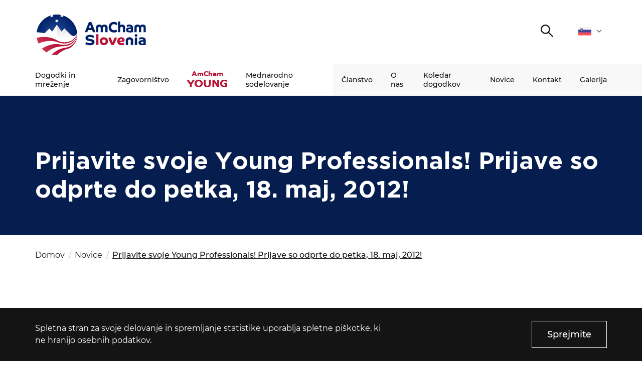

--- FILE ---
content_type: text/html; charset=UTF-8
request_url: https://amcham.si/novice/prijavite-svoje-young-professionals-prijave-so-odprte-do-petka-18-maj-2012/
body_size: 7467
content:
<!DOCTYPE html>
<html lang="sl" xml:lang="sl" xmlns="http://www.w3.org/1999/xhtml">
<head>
    <meta http-equiv="content-type" content="text/html; charset=UTF-8" />
    <meta http-equiv="X-UA-Compatible" content="IE=edge">
    <meta name="viewport" content="width=device-width, initial-scale=1, shrink-to-fit=no">
    <meta name="format-detection" content="telephone=no">
    <meta content="AmCham" name="application-name">
    <meta content="AmCham" name="Description">
    <meta content="AmCham" name="author">
    <meta content="#ffffff" name="theme-color">
    <meta content="#ffffff" name="msapplication-navbutton-color"/>
    <meta content="#2d89ef" name="msapplication-TileColor">
    <meta content="black-translucent" name="apple-mobile-web-app-status-bar-style">
    <meta content="AmCham" name="apple-mobile-web-app-capable">
	<!-- Global site tag (gtag.js) - Google Analytics -->
<script async src="https://www.googletagmanager.com/gtag/js?id=UA-51880158-1"></script>
<script>
  window.dataLayer = window.dataLayer || [];
  function gtag(){dataLayer.push(arguments);}
  gtag('js', new Date());

  gtag('config', 'UA-51880158-1');
</script><meta name='robots' content='index, follow, max-image-preview:large, max-snippet:-1, max-video-preview:-1' />

	<title>Prijavite svoje Young Professionals! Prijave so odprte do petka, 18. maj, 2012! - AmCham</title>
	<link rel="canonical" href="https://amcham.si/novice/prijavite-svoje-young-professionals-prijave-so-odprte-do-petka-18-maj-2012/" />
	<meta property="og:locale" content="sl_SI" />
	<meta property="og:type" content="article" />
	<meta property="og:title" content="Prijavite svoje Young Professionals! Prijave so odprte do petka, 18. maj, 2012! - AmCham" />
	<meta property="og:description" content="Vabimo vas, da prijavite svoje mlade perspektivne sodelavce v program AmCham Young Professionals, ki je namenjen za nadaljni razvoj njihovih potencialov kot bodo&#x10D;i poslovni liderji!" />
	<meta property="og:url" content="https://amcham.si/novice/prijavite-svoje-young-professionals-prijave-so-odprte-do-petka-18-maj-2012/" />
	<meta property="og:site_name" content="AmCham" />
	<meta property="article:published_time" content="2012-05-15T00:00:00+00:00" />
	<meta name="author" content="Crt Krasovec" />
	<meta name="twitter:card" content="summary_large_image" />
	<meta name="twitter:label1" content="Written by" />
	<meta name="twitter:data1" content="Crt Krasovec" />
	<script type="application/ld+json" class="yoast-schema-graph">{"@context":"https://schema.org","@graph":[{"@type":"Article","@id":"https://amcham.si/novice/prijavite-svoje-young-professionals-prijave-so-odprte-do-petka-18-maj-2012/#article","isPartOf":{"@id":"https://amcham.si/novice/prijavite-svoje-young-professionals-prijave-so-odprte-do-petka-18-maj-2012/"},"author":{"name":"Crt Krasovec","@id":"https://amcham.si/#/schema/person/cabc456e56d6d578d30b8faa9bd4c98d"},"headline":"Prijavite svoje Young Professionals! Prijave so odprte do petka, 18. maj, 2012!","datePublished":"2012-05-15T00:00:00+00:00","dateModified":"2012-05-15T00:00:00+00:00","mainEntityOfPage":{"@id":"https://amcham.si/novice/prijavite-svoje-young-professionals-prijave-so-odprte-do-petka-18-maj-2012/"},"wordCount":10,"commentCount":0,"publisher":{"@id":"https://amcham.si/#organization"},"inLanguage":"sl-SI","potentialAction":[{"@type":"CommentAction","name":"Comment","target":["https://amcham.si/novice/prijavite-svoje-young-professionals-prijave-so-odprte-do-petka-18-maj-2012/#respond"]}]},{"@type":"WebPage","@id":"https://amcham.si/novice/prijavite-svoje-young-professionals-prijave-so-odprte-do-petka-18-maj-2012/","url":"https://amcham.si/novice/prijavite-svoje-young-professionals-prijave-so-odprte-do-petka-18-maj-2012/","name":"Prijavite svoje Young Professionals! Prijave so odprte do petka, 18. maj, 2012! - AmCham","isPartOf":{"@id":"https://amcham.si/#website"},"datePublished":"2012-05-15T00:00:00+00:00","dateModified":"2012-05-15T00:00:00+00:00","breadcrumb":{"@id":"https://amcham.si/novice/prijavite-svoje-young-professionals-prijave-so-odprte-do-petka-18-maj-2012/#breadcrumb"},"inLanguage":"sl-SI","potentialAction":[{"@type":"ReadAction","target":["https://amcham.si/novice/prijavite-svoje-young-professionals-prijave-so-odprte-do-petka-18-maj-2012/"]}]},{"@type":"BreadcrumbList","@id":"https://amcham.si/novice/prijavite-svoje-young-professionals-prijave-so-odprte-do-petka-18-maj-2012/#breadcrumb","itemListElement":[{"@type":"ListItem","position":1,"name":"Home","item":"https://amcham.si/"},{"@type":"ListItem","position":2,"name":"Prijavite svoje Young Professionals! Prijave so odprte do petka, 18. maj, 2012!"}]},{"@type":"WebSite","@id":"https://amcham.si/#website","url":"https://amcham.si/","name":"AmCham","description":"","publisher":{"@id":"https://amcham.si/#organization"},"potentialAction":[{"@type":"SearchAction","target":{"@type":"EntryPoint","urlTemplate":"https://amcham.si/?s={search_term_string}"},"query-input":"required name=search_term_string"}],"inLanguage":"sl-SI"},{"@type":"Organization","@id":"https://amcham.si/#organization","name":"Amcham","url":"https://amcham.si/","logo":{"@type":"ImageObject","inLanguage":"sl-SI","@id":"https://amcham.si/#/schema/logo/image/","url":"https://amcham.si/wp-content/uploads/2020/11/AmCham_logo.svg","contentUrl":"https://amcham.si/wp-content/uploads/2020/11/AmCham_logo.svg","width":1,"height":1,"caption":"Amcham"},"image":{"@id":"https://amcham.si/#/schema/logo/image/"}},{"@type":"Person","@id":"https://amcham.si/#/schema/person/cabc456e56d6d578d30b8faa9bd4c98d","name":"Crt Krasovec","image":{"@type":"ImageObject","inLanguage":"sl-SI","@id":"https://amcham.si/#/schema/person/image/","url":"https://secure.gravatar.com/avatar/6d4da8e5779435e2400bc5fe52c5d477?s=96&d=mm&r=g","contentUrl":"https://secure.gravatar.com/avatar/6d4da8e5779435e2400bc5fe52c5d477?s=96&d=mm&r=g","caption":"Crt Krasovec"},"url":"https://amcham.si/author/crt-krasovec/"}]}</script>


<link rel="alternate" type="application/rss+xml" title="AmCham &raquo; Prijavite svoje Young Professionals! Prijave so odprte do petka, 18. maj, 2012! Vir komentarjev" href="https://amcham.si/novice/prijavite-svoje-young-professionals-prijave-so-odprte-do-petka-18-maj-2012/feed/" />
<link rel='stylesheet' id='classic-theme-styles-css' href='https://amcham.si/wp-includes/css/classic-themes.min.css?ver=1' type='text/css' media='all' />
<style id='global-styles-inline-css' type='text/css'>
body{--wp--preset--color--black: #000000;--wp--preset--color--cyan-bluish-gray: #abb8c3;--wp--preset--color--white: #ffffff;--wp--preset--color--pale-pink: #f78da7;--wp--preset--color--vivid-red: #cf2e2e;--wp--preset--color--luminous-vivid-orange: #ff6900;--wp--preset--color--luminous-vivid-amber: #fcb900;--wp--preset--color--light-green-cyan: #7bdcb5;--wp--preset--color--vivid-green-cyan: #00d084;--wp--preset--color--pale-cyan-blue: #8ed1fc;--wp--preset--color--vivid-cyan-blue: #0693e3;--wp--preset--color--vivid-purple: #9b51e0;--wp--preset--gradient--vivid-cyan-blue-to-vivid-purple: linear-gradient(135deg,rgba(6,147,227,1) 0%,rgb(155,81,224) 100%);--wp--preset--gradient--light-green-cyan-to-vivid-green-cyan: linear-gradient(135deg,rgb(122,220,180) 0%,rgb(0,208,130) 100%);--wp--preset--gradient--luminous-vivid-amber-to-luminous-vivid-orange: linear-gradient(135deg,rgba(252,185,0,1) 0%,rgba(255,105,0,1) 100%);--wp--preset--gradient--luminous-vivid-orange-to-vivid-red: linear-gradient(135deg,rgba(255,105,0,1) 0%,rgb(207,46,46) 100%);--wp--preset--gradient--very-light-gray-to-cyan-bluish-gray: linear-gradient(135deg,rgb(238,238,238) 0%,rgb(169,184,195) 100%);--wp--preset--gradient--cool-to-warm-spectrum: linear-gradient(135deg,rgb(74,234,220) 0%,rgb(151,120,209) 20%,rgb(207,42,186) 40%,rgb(238,44,130) 60%,rgb(251,105,98) 80%,rgb(254,248,76) 100%);--wp--preset--gradient--blush-light-purple: linear-gradient(135deg,rgb(255,206,236) 0%,rgb(152,150,240) 100%);--wp--preset--gradient--blush-bordeaux: linear-gradient(135deg,rgb(254,205,165) 0%,rgb(254,45,45) 50%,rgb(107,0,62) 100%);--wp--preset--gradient--luminous-dusk: linear-gradient(135deg,rgb(255,203,112) 0%,rgb(199,81,192) 50%,rgb(65,88,208) 100%);--wp--preset--gradient--pale-ocean: linear-gradient(135deg,rgb(255,245,203) 0%,rgb(182,227,212) 50%,rgb(51,167,181) 100%);--wp--preset--gradient--electric-grass: linear-gradient(135deg,rgb(202,248,128) 0%,rgb(113,206,126) 100%);--wp--preset--gradient--midnight: linear-gradient(135deg,rgb(2,3,129) 0%,rgb(40,116,252) 100%);--wp--preset--duotone--dark-grayscale: url('#wp-duotone-dark-grayscale');--wp--preset--duotone--grayscale: url('#wp-duotone-grayscale');--wp--preset--duotone--purple-yellow: url('#wp-duotone-purple-yellow');--wp--preset--duotone--blue-red: url('#wp-duotone-blue-red');--wp--preset--duotone--midnight: url('#wp-duotone-midnight');--wp--preset--duotone--magenta-yellow: url('#wp-duotone-magenta-yellow');--wp--preset--duotone--purple-green: url('#wp-duotone-purple-green');--wp--preset--duotone--blue-orange: url('#wp-duotone-blue-orange');--wp--preset--font-size--small: 13px;--wp--preset--font-size--medium: 20px;--wp--preset--font-size--large: 36px;--wp--preset--font-size--x-large: 42px;--wp--preset--spacing--20: 0.44rem;--wp--preset--spacing--30: 0.67rem;--wp--preset--spacing--40: 1rem;--wp--preset--spacing--50: 1.5rem;--wp--preset--spacing--60: 2.25rem;--wp--preset--spacing--70: 3.38rem;--wp--preset--spacing--80: 5.06rem;}:where(.is-layout-flex){gap: 0.5em;}body .is-layout-flow > .alignleft{float: left;margin-inline-start: 0;margin-inline-end: 2em;}body .is-layout-flow > .alignright{float: right;margin-inline-start: 2em;margin-inline-end: 0;}body .is-layout-flow > .aligncenter{margin-left: auto !important;margin-right: auto !important;}body .is-layout-constrained > .alignleft{float: left;margin-inline-start: 0;margin-inline-end: 2em;}body .is-layout-constrained > .alignright{float: right;margin-inline-start: 2em;margin-inline-end: 0;}body .is-layout-constrained > .aligncenter{margin-left: auto !important;margin-right: auto !important;}body .is-layout-constrained > :where(:not(.alignleft):not(.alignright):not(.alignfull)){max-width: var(--wp--style--global--content-size);margin-left: auto !important;margin-right: auto !important;}body .is-layout-constrained > .alignwide{max-width: var(--wp--style--global--wide-size);}body .is-layout-flex{display: flex;}body .is-layout-flex{flex-wrap: wrap;align-items: center;}body .is-layout-flex > *{margin: 0;}:where(.wp-block-columns.is-layout-flex){gap: 2em;}.has-black-color{color: var(--wp--preset--color--black) !important;}.has-cyan-bluish-gray-color{color: var(--wp--preset--color--cyan-bluish-gray) !important;}.has-white-color{color: var(--wp--preset--color--white) !important;}.has-pale-pink-color{color: var(--wp--preset--color--pale-pink) !important;}.has-vivid-red-color{color: var(--wp--preset--color--vivid-red) !important;}.has-luminous-vivid-orange-color{color: var(--wp--preset--color--luminous-vivid-orange) !important;}.has-luminous-vivid-amber-color{color: var(--wp--preset--color--luminous-vivid-amber) !important;}.has-light-green-cyan-color{color: var(--wp--preset--color--light-green-cyan) !important;}.has-vivid-green-cyan-color{color: var(--wp--preset--color--vivid-green-cyan) !important;}.has-pale-cyan-blue-color{color: var(--wp--preset--color--pale-cyan-blue) !important;}.has-vivid-cyan-blue-color{color: var(--wp--preset--color--vivid-cyan-blue) !important;}.has-vivid-purple-color{color: var(--wp--preset--color--vivid-purple) !important;}.has-black-background-color{background-color: var(--wp--preset--color--black) !important;}.has-cyan-bluish-gray-background-color{background-color: var(--wp--preset--color--cyan-bluish-gray) !important;}.has-white-background-color{background-color: var(--wp--preset--color--white) !important;}.has-pale-pink-background-color{background-color: var(--wp--preset--color--pale-pink) !important;}.has-vivid-red-background-color{background-color: var(--wp--preset--color--vivid-red) !important;}.has-luminous-vivid-orange-background-color{background-color: var(--wp--preset--color--luminous-vivid-orange) !important;}.has-luminous-vivid-amber-background-color{background-color: var(--wp--preset--color--luminous-vivid-amber) !important;}.has-light-green-cyan-background-color{background-color: var(--wp--preset--color--light-green-cyan) !important;}.has-vivid-green-cyan-background-color{background-color: var(--wp--preset--color--vivid-green-cyan) !important;}.has-pale-cyan-blue-background-color{background-color: var(--wp--preset--color--pale-cyan-blue) !important;}.has-vivid-cyan-blue-background-color{background-color: var(--wp--preset--color--vivid-cyan-blue) !important;}.has-vivid-purple-background-color{background-color: var(--wp--preset--color--vivid-purple) !important;}.has-black-border-color{border-color: var(--wp--preset--color--black) !important;}.has-cyan-bluish-gray-border-color{border-color: var(--wp--preset--color--cyan-bluish-gray) !important;}.has-white-border-color{border-color: var(--wp--preset--color--white) !important;}.has-pale-pink-border-color{border-color: var(--wp--preset--color--pale-pink) !important;}.has-vivid-red-border-color{border-color: var(--wp--preset--color--vivid-red) !important;}.has-luminous-vivid-orange-border-color{border-color: var(--wp--preset--color--luminous-vivid-orange) !important;}.has-luminous-vivid-amber-border-color{border-color: var(--wp--preset--color--luminous-vivid-amber) !important;}.has-light-green-cyan-border-color{border-color: var(--wp--preset--color--light-green-cyan) !important;}.has-vivid-green-cyan-border-color{border-color: var(--wp--preset--color--vivid-green-cyan) !important;}.has-pale-cyan-blue-border-color{border-color: var(--wp--preset--color--pale-cyan-blue) !important;}.has-vivid-cyan-blue-border-color{border-color: var(--wp--preset--color--vivid-cyan-blue) !important;}.has-vivid-purple-border-color{border-color: var(--wp--preset--color--vivid-purple) !important;}.has-vivid-cyan-blue-to-vivid-purple-gradient-background{background: var(--wp--preset--gradient--vivid-cyan-blue-to-vivid-purple) !important;}.has-light-green-cyan-to-vivid-green-cyan-gradient-background{background: var(--wp--preset--gradient--light-green-cyan-to-vivid-green-cyan) !important;}.has-luminous-vivid-amber-to-luminous-vivid-orange-gradient-background{background: var(--wp--preset--gradient--luminous-vivid-amber-to-luminous-vivid-orange) !important;}.has-luminous-vivid-orange-to-vivid-red-gradient-background{background: var(--wp--preset--gradient--luminous-vivid-orange-to-vivid-red) !important;}.has-very-light-gray-to-cyan-bluish-gray-gradient-background{background: var(--wp--preset--gradient--very-light-gray-to-cyan-bluish-gray) !important;}.has-cool-to-warm-spectrum-gradient-background{background: var(--wp--preset--gradient--cool-to-warm-spectrum) !important;}.has-blush-light-purple-gradient-background{background: var(--wp--preset--gradient--blush-light-purple) !important;}.has-blush-bordeaux-gradient-background{background: var(--wp--preset--gradient--blush-bordeaux) !important;}.has-luminous-dusk-gradient-background{background: var(--wp--preset--gradient--luminous-dusk) !important;}.has-pale-ocean-gradient-background{background: var(--wp--preset--gradient--pale-ocean) !important;}.has-electric-grass-gradient-background{background: var(--wp--preset--gradient--electric-grass) !important;}.has-midnight-gradient-background{background: var(--wp--preset--gradient--midnight) !important;}.has-small-font-size{font-size: var(--wp--preset--font-size--small) !important;}.has-medium-font-size{font-size: var(--wp--preset--font-size--medium) !important;}.has-large-font-size{font-size: var(--wp--preset--font-size--large) !important;}.has-x-large-font-size{font-size: var(--wp--preset--font-size--x-large) !important;}
.wp-block-navigation a:where(:not(.wp-element-button)){color: inherit;}
:where(.wp-block-columns.is-layout-flex){gap: 2em;}
.wp-block-pullquote{font-size: 1.5em;line-height: 1.6;}
</style>
<link rel='stylesheet' id='contact-form-7-css' href='https://amcham.si/wp-content/plugins/contact-form-7/includes/css/styles.css?ver=5.7.4' type='text/css' media='all' />
<link rel='stylesheet' id='main_css-css' href='https://amcham.si/wp-content/themes/amcham/public/css/bundle.css?ver=1.8' type='text/css' media='all' />
<link rel="https://api.w.org/" href="https://amcham.si/wp-json/" /><link rel="alternate" type="application/json" href="https://amcham.si/wp-json/wp/v2/posts/7790" /><link rel="icon" href="https://amcham.si/wp-content/uploads/2020/12/cropped-ms-icon-310x310-1-32x32.png" sizes="32x32" />
<link rel="icon" href="https://amcham.si/wp-content/uploads/2020/12/cropped-ms-icon-310x310-1-192x192.png" sizes="192x192" />
<link rel="apple-touch-icon" href="https://amcham.si/wp-content/uploads/2020/12/cropped-ms-icon-310x310-1-180x180.png" />
<meta name="msapplication-TileImage" content="https://amcham.si/wp-content/uploads/2020/12/cropped-ms-icon-310x310-1-270x270.png" />
</head>
<body data-rsssl=1>
<div class="loading">
    <div class="circle-1"></div>
    <div class="circle-2"></div>
</div>
<header class="header-main">
	<div class="header-main__top">
		<div class="container">

			<!-- START : Logo -->
			<a href="https://amcham.si" class="header-main__logo">
				<img loading="lazy" src="https://amcham.si/wp-content/uploads/2025/01/amcham-logo.svg" alt="">
			</a>
			<!-- END : Logo -->

			<div class="header-main__top-right">

				
				
				<!-- START : Search trigger -->
				<button class="header-main__search-trigger">
					<span class="sr-only">Išči</span>
					

<i class="icon : icon-search" ></i>
				</button>
				<!-- END : Search trigger -->

				<!-- START : Language dropdown -->
				<div class="language-dropdown">
	<div class="language-dropdown__label">
		<img src="https://amcham.si/wp-content/uploads/2020/11/flag_slovenia.svg" alt="sl">
		<span class="sr-only">Slovenščina</span>
		

<i class="icon : icon-chevron-down" style='--icon-color:#616161;'></i>
	</div>
	<ul class="language-dropdown__list">
				<li>
			<a class="language-dropdown__link" href="https://amcham.si/novice/prijavite-svoje-young-professionals-prijave-so-odprte-do-petka-18-maj-2012/">
				<img src="https://amcham.si/wp-content/uploads/2020/11/flag_united_states.svg" alt="">
				<span class="sr-only">en</span>
			</a>
		</li>
			</ul>
</div>
				<!-- END : Language dropdown -->

				<!-- START : Hamburger -->
				<button aria-expanded="false" class="mobile-hamburger : d-md-none" aria-label="">
					<span class="bars" aria-hidden="true"></span>
					<span class="bars" aria-hidden="true"></span>
					<span class="bars" aria-hidden="true"></span>
				</button>
				<!-- END : Hamburger -->

			</div>

		</div>
	</div>
	<div class="header-main__bottom">
		<div class="container">

			<!-- START : Main menu -->
			<div class="menu">
	<nav aria-label="Primary navigation">
		<ul class="menu__first">
			
			<li class="menu__item : level-1 : has-submenu  ">
				<a data-megamenu-trigger class="menu__link : level-1 : text--md" href="#dok" >Dogodki in mreženje</a>

				<!-- START: Sub menu -->
								<button class="menu__arrow">
					<span class="sr-only">Open submenu</span>
					

<i class="icon : icon-chevron-down" ></i>
				</button>

				<div class="mega-menu">
	<div class="container">
		<div class="mega-menu__inner">

						<div class="mega-menu__block ">

								<!-- START : Title -->
				<div class="mega-menu__title-wrapper">
					<div class="mega-menu__title : text--13 : text--md : text--uppercase ">
												<h2>Dogodki in mreženje</h2>
											</div>
				</div>
				<!-- END : Title -->
				
								<!-- START : Nav -->
				<div class="mega-menu__nav">
					<ul>
												<li><a class="mega-menu__link : text--13 : text--md" href="https://amcham.si/dogodki-in-mrezenje/" target="">Več o naših vrhunskih poslovnih dogodkih in priložnostih za mreženje</a></li>
											</ul>
				</div>
				<!-- END : Title -->
				
				
			</div>
						<div class="mega-menu__block ">

								<!-- START : Title -->
				<div class="mega-menu__title-wrapper">
					<div class="mega-menu__title : text--13 : text--md : text--uppercase ">
												<h2>Dogodki</h2>
											</div>
				</div>
				<!-- END : Title -->
				
								<!-- START : Nav -->
				<div class="mega-menu__nav">
					<ul>
												<li><a class="mega-menu__link : text--13 : text--md" href="https://amcham.si/dogodki-in-mrezenje/amcham-poslovni-zajtrk/" target="">AmCham Poslovni zajtrk</a></li>
												<li><a class="mega-menu__link : text--13 : text--md" href="https://amcham.si/dogodki-in-mrezenje/amcham-fokus/" target="">AmCham Fokus</a></li>
												<li><a class="mega-menu__link : text--13 : text--md" href="https://amcham.si/dogodki-in-mrezenje/coffee-to-connect/" target="">Coffee to Connect</a></li>
											</ul>
				</div>
				<!-- END : Title -->
				
				
			</div>
						<div class="mega-menu__block ">

								<!-- START : Title -->
				<div class="mega-menu__title-wrapper">
					<div class="mega-menu__title : text--13 : text--md : text--uppercase ">
												<h2>Programi</h2>
											</div>
				</div>
				<!-- END : Title -->
				
								<!-- START : Nav -->
				<div class="mega-menu__nav">
					<ul>
												<li><a class="mega-menu__link : text--13 : text--md" href="https://amcham.si/dogodki-in-mrezenje/amcham-business-leaders-community/" target="">AmCham Business Leaders Community</a></li>
												<li><a class="mega-menu__link : text--13 : text--md" href="https://amcham.si/dogodki-in-mrezenje/best-of-the-best/" target="">Best of the Best</a></li>
											</ul>
				</div>
				<!-- END : Title -->
				
				
			</div>
						<div class="mega-menu__block ">

								<!-- START : Title -->
				<div class="mega-menu__title-wrapper">
					<div class="mega-menu__title : text--13 : text--md : text--uppercase  is-hidden">
												<h2><a href="#" target="">.</a></h2>
											</div>
				</div>
				<!-- END : Title -->
				
				
				
			</div>
			
		</div>
	</div>
</div>
								<!-- END: Sub menu -->

			</li>

			
			<li class="menu__item : level-1 : has-submenu  ">
				<a data-megamenu-trigger class="menu__link : level-1 : text--md" href="#" >Zagovorništvo</a>

				<!-- START: Sub menu -->
								<button class="menu__arrow">
					<span class="sr-only">Open submenu</span>
					

<i class="icon : icon-chevron-down" ></i>
				</button>

				<div class="mega-menu">
	<div class="container">
		<div class="mega-menu__inner">

						<div class="mega-menu__block ">

								<!-- START : Title -->
				<div class="mega-menu__title-wrapper">
					<div class="mega-menu__title : text--13 : text--md : text--uppercase ">
												<h2>Zagovorništvo</h2>
											</div>
				</div>
				<!-- END : Title -->
				
								<!-- START : Nav -->
				<div class="mega-menu__nav">
					<ul>
												<li><a class="mega-menu__link : text--13 : text--md" href="https://amcham.si/zagovornistvo/" target="">Več o našem zagovorništvu in temah, ki jih pokrivamo</a></li>
											</ul>
				</div>
				<!-- END : Title -->
				
				
			</div>
						<div class="mega-menu__block ">

								<!-- START : Title -->
				<div class="mega-menu__title-wrapper">
					<div class="mega-menu__title : text--13 : text--md : text--uppercase ">
												<h2>Komisije</h2>
											</div>
				</div>
				<!-- END : Title -->
				
								<!-- START : Nav -->
				<div class="mega-menu__nav">
					<ul>
												<li><a class="mega-menu__link : text--13 : text--md" href="https://amcham.si/zagovornistvo/komisija-za-zdravstvo-in-kakovost-bivanja/" target="">Komisija za zdravstvo in kakovost bivanja</a></li>
												<li><a class="mega-menu__link : text--13 : text--md" href="https://amcham.si/zagovornistvo/financna-komisija/" target="">Finančna komisija</a></li>
												<li><a class="mega-menu__link : text--13 : text--md" href="https://amcham.si/zagovornistvo/komisija-za-intelektualno-lastnino/" target="">Komisija za intelektualno lastnino in digitalno regulativo</a></li>
												<li><a class="mega-menu__link : text--13 : text--md" href="https://amcham.si/zagovornistvo/komisija-za-prihodnost-dela-in-izobrazevanja/" target="">Komisija za prihodnost dela in izobraževanja</a></li>
											</ul>
				</div>
				<!-- END : Title -->
				
				
			</div>
						<div class="mega-menu__block ">

								<!-- START : Title -->
				<div class="mega-menu__title-wrapper">
					<div class="mega-menu__title : text--13 : text--md : text--uppercase  is-hidden">
												<h2>.</h2>
											</div>
				</div>
				<!-- END : Title -->
				
								<!-- START : Nav -->
				<div class="mega-menu__nav">
					<ul>
												<li><a class="mega-menu__link : text--13 : text--md" href="https://amcham.si/zagovornistvo/amcham-komisija-za-spodbujanje-investicij/" target="">Komisija za spodbujanje investicij</a></li>
												<li><a class="mega-menu__link : text--13 : text--md" href="https://amcham.si/zagovornistvo/komisija-pripravljeni-na-prihodnost/" target="">Komisija pripravljeni na prihodnost</a></li>
												<li><a class="mega-menu__link : text--13 : text--md" href="https://amcham.si/zagovornistvo/komisija-za-trajnostno-rast/" target="">Komisija za odpornost in odgovornost</a></li>
											</ul>
				</div>
				<!-- END : Title -->
				
				
			</div>
						<div class="mega-menu__block ">

								<!-- START : Title -->
				<div class="mega-menu__title-wrapper">
					<div class="mega-menu__title : text--13 : text--md : text--uppercase ">
												<h2>Programi</h2>
											</div>
				</div>
				<!-- END : Title -->
				
								<!-- START : Nav -->
				<div class="mega-menu__nav">
					<ul>
												<li><a class="mega-menu__link : text--13 : text--md" href="https://amcham.si/zagovornistvo/partnerstvo-za-spremembe/" target="">Partnerstvo za spremembe</a></li>
												<li><a class="mega-menu__link : text--13 : text--md" href="https://amcham.si/zagovornistvo/ucitelj-sem-uciteljica-sem/" target="">Učitelj sem! Učiteljica sem!</a></li>
											</ul>
				</div>
				<!-- END : Title -->
				
				
			</div>
			
		</div>
	</div>
</div>
								<!-- END: Sub menu -->

			</li>

			
			<li class="menu__item : level-1 : has-submenu : menu__item--amcham ">
				<a data-megamenu-trigger class="menu__link : level-1 : text--md" href="#dg" ><span>AmCham </span><span>YOUNG</span></a>

				<!-- START: Sub menu -->
								<button class="menu__arrow">
					<span class="sr-only">Open submenu</span>
					

<i class="icon : icon-chevron-down" ></i>
				</button>

				<div class="mega-menu">
	<div class="container">
		<div class="mega-menu__inner">

						<div class="mega-menu__block ">

								<!-- START : Title -->
				<div class="mega-menu__title-wrapper">
					<div class="mega-menu__title : text--13 : text--md : text--uppercase ">
												<h2>Amcham YOUng</h2>
											</div>
				</div>
				<!-- END : Title -->
				
								<!-- START : Nav -->
				<div class="mega-menu__nav">
					<ul>
												<li><a class="mega-menu__link : text--13 : text--md" href="https://amcham.si/amcham-young/" target="">Več o platformi AmCham YOUng</a></li>
												<li><a class="mega-menu__link : text--13 : text--md" href="https://amcham.si/amcham-young/svet-amcham-young/" target="">Svet AmCham YOUng</a></li>
											</ul>
				</div>
				<!-- END : Title -->
				
				
			</div>
						<div class="mega-menu__block ">

								<!-- START : Title -->
				<div class="mega-menu__title-wrapper">
					<div class="mega-menu__title : text--13 : text--md : text--uppercase ">
												<h2>Programi</h2>
											</div>
				</div>
				<!-- END : Title -->
				
								<!-- START : Nav -->
				<div class="mega-menu__nav">
					<ul>
												<li><a class="mega-menu__link : text--13 : text--md" href="https://amcham.si/amcham-young/amcham-young-professionals/" target="">AmCham Young Professionals™</a></li>
												<li><a class="mega-menu__link : text--13 : text--md" href="https://amcham.si/amcham-young/amcham-mentor/" target="">AmCham Mentor</a></li>
												<li><a class="mega-menu__link : text--13 : text--md" href="https://amcham.si/amcham-young/student-entrepreneurship-internship/" target="">Student Entrepreneurship and Internship</a></li>
											</ul>
				</div>
				<!-- END : Title -->
				
				
			</div>
						<div class="mega-menu__block ">

								<!-- START : Title -->
				<div class="mega-menu__title-wrapper">
					<div class="mega-menu__title : text--13 : text--md : text--uppercase ">
												<h2>Skupnost</h2>
											</div>
				</div>
				<!-- END : Title -->
				
								<!-- START : Nav -->
				<div class="mega-menu__nav">
					<ul>
												<li><a class="mega-menu__link : text--13 : text--md" href="https://amcham.si/amcham-young/young-leaders-club/" target="">AmCham Young Leaders Club</a></li>
											</ul>
				</div>
				<!-- END : Title -->
				
				
			</div>
						<div class="mega-menu__block ">

								<!-- START : Title -->
				<div class="mega-menu__title-wrapper">
					<div class="mega-menu__title : text--13 : text--md : text--uppercase ">
												<h2>Projekti</h2>
											</div>
				</div>
				<!-- END : Title -->
				
								<!-- START : Nav -->
				<div class="mega-menu__nav">
					<ul>
												<li><a class="mega-menu__link : text--13 : text--md" href="https://amcham.si/amcham-young/snezna-kepa/" target="">Snežna kepa</a></li>
												<li><a class="mega-menu__link : text--13 : text--md" href="https://www.prvimentor.si/" target="_blank">AmCham Prvi mentor</a></li>
											</ul>
				</div>
				<!-- END : Title -->
				
				
			</div>
			
		</div>
	</div>
</div>
								<!-- END: Sub menu -->

			</li>

			
			<li class="menu__item : level-1 : has-submenu  : menu__item--amcham-international">
				<a data-megamenu-trigger class="menu__link : level-1 : text--md" href="#4123" >Mednarodno sodelovanje</a>

				<!-- START: Sub menu -->
								<button class="menu__arrow">
					<span class="sr-only">Open submenu</span>
					

<i class="icon : icon-chevron-down" ></i>
				</button>

				<div class="mega-menu">
	<div class="container">
		<div class="mega-menu__inner">

						<div class="mega-menu__block ">

								<!-- START : Title -->
				<div class="mega-menu__title-wrapper">
					<div class="mega-menu__title : text--13 : text--md : text--uppercase ">
												<h2>ZDA</h2>
											</div>
				</div>
				<!-- END : Title -->
				
								<!-- START : Nav -->
				<div class="mega-menu__nav">
					<ul>
												<li><a class="mega-menu__link : text--13 : text--md" href="https://amcham.si/partnerji/" target="">Partnerji</a></li>
												<li><a class="mega-menu__link : text--13 : text--md" href="https://amcham.si/mednarodno-sodelovanje/mednarodni-programi/" target="">USA Navigator</a></li>
												<li><a class="mega-menu__link : text--13 : text--md" href="https://amcham.si/usa-slovenia-business-colab/" target="">USA – Slovenia Business CoLab</a></li>
												<li><a class="mega-menu__link : text--13 : text--md" href="https://amcham.si/mednarodno-sodelovanje/delegacije/" target="">Gospodarske delegacije v ZDA</a></li>
												<li><a class="mega-menu__link : text--13 : text--md" href="https://amcham.si/mednarodno-sodelovanje/osac-ljubljana/" target="">OSAC Ljubljana</a></li>
												<li><a class="mega-menu__link : text--13 : text--md" href="http://www.believeinslovenia.si" target="_blank">Believe in Slovenia</a></li>
												<li><a class="mega-menu__link : text--13 : text--md" href="https://www.asolutions.si/home" target="_blank">A Business Solutions</a></li>
											</ul>
				</div>
				<!-- END : Title -->
				
				
			</div>
						<div class="mega-menu__block ">

								<!-- START : Title -->
				<div class="mega-menu__title-wrapper">
					<div class="mega-menu__title : text--13 : text--md : text--uppercase ">
												<h2>EVROPA</h2>
											</div>
				</div>
				<!-- END : Title -->
				
								<!-- START : Nav -->
				<div class="mega-menu__nav">
					<ul>
												<li><a class="mega-menu__link : text--13 : text--md" href="https://amcham.si/mednarodno-sodelovanje/amchams-in-europe/" target="">AmChams in Europe</a></li>
											</ul>
				</div>
				<!-- END : Title -->
				
				
			</div>
						<div class="mega-menu__block ">

								<!-- START : Title -->
				<div class="mega-menu__title-wrapper">
					<div class="mega-menu__title : text--13 : text--md : text--uppercase ">
												<h2><a href="https://amcham.si/mednarodno-sodelovanje/slovenia-business-bridge/" target="">Slovenia Business Bridge™</a></h2>
											</div>
				</div>
				<!-- END : Title -->
				
				
				
			</div>
			
		</div>
	</div>
</div>
								<!-- END: Sub menu -->

			</li>

					</ul>
		<ul class="menu__second">
			
			<li class="menu__item : level-1">
				<a class="menu__link : level-1 : text--md" href="https://amcham.si/clanstvo/" >Članstvo</a>
			</li>

			
			<li class="menu__item : level-1">
				<a class="menu__link : level-1 : text--md" href="https://amcham.si/o-nas/" >O nas</a>
			</li>

			
			<li class="menu__item : level-1">
				<a class="menu__link : level-1 : text--md" href="https://amcham.si/dogodki/" >Koledar dogodkov</a>
			</li>

			
			<li class="menu__item : level-1">
				<a class="menu__link : level-1 : text--md" href="https://amcham.si/novice/" >Novice</a>
			</li>

			
			<li class="menu__item : level-1">
				<a class="menu__link : level-1 : text--md" href="https://amcham.si/kontakt/" >Kontakt</a>
			</li>

			
			<li class="menu__item : level-1">
				<a class="menu__link : level-1 : text--md" href="https://amcham.si/media-gallery/" >Galerija</a>
			</li>

					</ul>
	</nav>

	<div class="menu__footer : d-md-none">

		<!-- START : Member button -->
					
	


	


<a class="btn : btn--default : btn--large"  href="https://amcham.si/clanstvo/"   >
			<span class="btn__text">Želimo postati član</span>
		</a>
				<!-- END : Member button -->

		<!-- START : Social nav -->
				<div class="social-nav">
	<ul>

				<li>
			<a class="social-nav__link : social-nav__link-facebook" href="https://www.facebook.com/AmCham.Slovenia" rel="noopener noreferrer" target="_blank">
				<span class="sr-only">facebook</span>
				

<i class="icon : icon-facebook" ></i>
			</a>
		</li>
				<li>
			<a class="social-nav__link : social-nav__link-insta" href="https://www.instagram.com/amchamslovenia/" rel="noopener noreferrer" target="_blank">
				<span class="sr-only">instagram</span>
				

<i class="icon : icon-insta" ></i>
			</a>
		</li>
				<li>
			<a class="social-nav__link : social-nav__link-linkedin" href="https://www.linkedin.com/company/amcham-slovenia" rel="noopener noreferrer" target="_blank">
				<span class="sr-only">linkedin</span>
				

<i class="icon : icon-linkedin" ></i>
			</a>
		</li>
				<li>
			<a class="social-nav__link : social-nav__link-youtube" href="https://www.youtube.com/user/AmChamSlovenija/videos" rel="noopener noreferrer" target="_blank">
				<span class="sr-only">youtube</span>
				

<i class="icon : icon-youtube" ></i>
			</a>
		</li>
		
	</ul>
</div>
				<!-- END : Social nav -->

	</div>
</div>
			<!-- END : Main menu -->

		</div>
	</div>

	<!-- START : Search -->
	<div class="header-search : d-flex-center-center">
	<div class="header-search__overlay"></div>

	<button class="header-search__close">
		<span class="sr-only">Zapri</span>
		

<i class="icon : icon-cross" style='--icon-color:#ffffff;'></i>
	</button>

	<div class="container">
		<div class="row : center-sm">
			<div class="col-lg-8 : col-sm-10 : col-xs-12">

				<form class="header-search__form" action="https://amcham.si/iskalnik/" method="get">
					<label class="sr-only" for="search">Iskalni niz</label>
					<input type="text" autocomplete="off" name="search" id="search" placeholder="Iskalni niz" class="header-search__input-field">
					<button type="submit" class="header-search__submit : d-flex-center-center">
						<span class="sr-only">Išči</span>
						

<i class="icon : icon-search" ></i>
					</button>
				</form>

			</div>
		</div>
	</div>
</div>
	<!-- END : Search -->

</header>
	<main class="main single-novica-class">
		<!-- START : HERO IMAGE -->
<section class="sc-general : sc-hero-image" tabindex="-1" role="contentinfo" id="">

	<div class="hero-image-slider : swiper-container" data-slider="hero-image-slider">
		<div class="swiper-wrapper">

						<div class="swiper-slide">
				<div class="hero-image : bg-black : hero-image--4 ">

					
					<!-- START : CONTENT -->
					<div class="container">
						<div class="hero-image__content">

							
														  



<div class="title : title--h1">
    <h1>Prijavite svoje Young Professionals! Prijave so odprte do petka, 18. maj, 2012!</h1>
  </div>
							
							
							
							<div class="hero-image__footer">

								

								
							</div>

						</div>
					</div>
					<!-- END : CONTENT -->

				</div>
			</div>
			
		</div>
	</div>

	<!-- START : Slider nav -->
	<div class="hero-image-slider__nav : swiper-nav">
		<div class="container">
			<button class="swiper-button-prev : button"></button>
			<button class="swiper-button-next : button"></button>
		</div>
	</div>
	<!-- END : Slider nav -->

	<div class="swiper-pagination"></div>

</section>
<!-- END : HERO IMAGE -->
<section class="sc-general : sc-breadcrumb " tabindex="-1" role="contentinfo">
	<div class="container">
		<nav aria-label="breadcrumb" class="breadcrumbs : text--font-color ">
			<ul>
								<li class="breadcrumbs__item : text--16">
										<a class="breadcrumbs__link" href="https://amcham.si/">Domov</a>
									</li>
								<li class="breadcrumbs__item : text--16">
										<a class="breadcrumbs__link" href="https://amcham.si/novice/">Novice</a>
									</li>
								<li class="breadcrumbs__item : text--16">
										<span class="breadcrumbs__link">Prijavite svoje Young Professionals! Prijave so odprte do petka, 18. maj, 2012!</span>
									</li>
							</ul>

			
		</nav>
	</div>

	</section>
<div class="margin : margin--70"></div>
<section class="editor-text  " id="">

	
		<div class="container">
				<article><div class="col-xs-10 col-xs-offset-1 col-sm-10 col-sm-offset-1 col-md-8 col-md-offset-2 modul-content article_text">
</p></div>
</article>
			</div>
	
	</section>
<div class="margin : margin--70"></div>
	</main>
<footer class="footer-main" id="">
	<div class="container">
		<div class="row">
			<div class="col-md-3 : col-sm-6 : col-xs-12">
				  



<div class="title : title--h5">
    <h3>Kontaktirajte nas</h3>
  </div>
			</div>

			<div class="col-md-3 : col-sm-6 : col-xs-12">
				  



<div class="title : title--h6">
    <h3>Ameriška gospodarska zbornica – AmCham Slovenija </h3>
  </div>
					
<div class="body-text : body-text--14">Dunajska cesta 167 <br />
1000 Ljubljana <br />
Slovenija </div>
			</div>

			<div class="col-md-3 : col-sm-6 : col-xs-12">
				<div class="contact-info">

	<ul>
		
				<li>
						<span>T:</span>
			
			

<i class="icon : icon-tel" ></i>
			<a href="tel:0038682051350" class="contact-info__link" target="_self">+386 8 205 1350</a>
		</li>
		
		
		
		
		
		
				<li>
						<span>E-pošta:</span>
			
			

<i class="icon : icon-mail" ></i>
			<a href="mailto:office@amcham.si" class="contact-info__link">office@amcham.si</a>
		</li>
		
		
		
		
	</ul>
</div>

				<ul>
									</ul>
			</div>

			<div class="col-md-3 : col-sm-6 : col-xs-12">
				<div class="social-nav">
	<ul>

				<li>
			<a class="social-nav__link : social-nav__link-facebook" href="https://www.facebook.com/AmCham.Slovenia" rel="noopener noreferrer" target="_blank">
				<span class="sr-only">facebook</span>
				

<i class="icon : icon-facebook" ></i>
			</a>
		</li>
				<li>
			<a class="social-nav__link : social-nav__link-insta" href="https://www.instagram.com/amchamslovenia/" rel="noopener noreferrer" target="_blank">
				<span class="sr-only">instagram</span>
				

<i class="icon : icon-insta" ></i>
			</a>
		</li>
				<li>
			<a class="social-nav__link : social-nav__link-linkedin" href="https://www.linkedin.com/company/amcham-slovenia" rel="noopener noreferrer" target="_blank">
				<span class="sr-only">linkedin</span>
				

<i class="icon : icon-linkedin" ></i>
			</a>
		</li>
				<li>
			<a class="social-nav__link : social-nav__link-youtube" href="https://www.youtube.com/user/AmChamSlovenija/videos" rel="noopener noreferrer" target="_blank">
				<span class="sr-only">youtube</span>
				

<i class="icon : icon-youtube" ></i>
			</a>
		</li>
		
	</ul>
</div>
			</div>
		</div>
	</div>

	<div class="footer-main__bottom">
		<div class="container">
			<div class="row : between-sm">

				<div class="col-sm-6 : col-xs-12">
						
<div class="body-text : body-text--14">2023 © AmCham Slovenija. Vse pravice pridržane.</div>
				</div>

				<div class="col-sm-3 : col-xs-12 : text-sm-right">
						
<div class="body-text : body-text--14"></div>
				</div>
			</div>
		</div>
	</div>
</footer>
<div class="cookie-banner : bg-black">
	<div class="container : cookie-width">

				<div class="cookie-banner__text">Spletna stran za svoje delovanje in spremljanje statistike uporablja spletne piškotke, ki ne hranijo osebnih podatkov.</div>
		
				<div class="cookie-banner__button">
							
	
	

	


<button class="btn : btn--secondary : btn--small : btn--cookie"   >
			<span class="btn__text">Sprejmite</span>
		</button>
					</div>
		
	</div>
</div>
<script type='text/javascript' src='https://amcham.si/wp-content/plugins/contact-form-7/includes/swv/js/index.js?ver=5.7.4' id='swv-js'></script>
<script type='text/javascript' id='contact-form-7-js-extra'>
/* <![CDATA[ */
var wpcf7 = {"api":{"root":"https:\/\/amcham.si\/wp-json\/","namespace":"contact-form-7\/v1"}};
/* ]]> */
</script>
<script type='text/javascript' src='https://amcham.si/wp-content/plugins/contact-form-7/includes/js/index.js?ver=5.7.4' id='contact-form-7-js'></script>
<script type='text/javascript' id='vendor_js-js-extra'>
/* <![CDATA[ */
var localData = {"siteURL":"https:\/\/amcham.si\/wp-admin\/admin-ajax.php","currentUrl":"https:\/\/amcham.si\/novice\/prijavite-svoje-young-professionals-prijave-so-odprte-do-petka-18-maj-2012\/","nonce":"7bc1b2dfcb","lang":"sl","id":"7790"};
/* ]]> */
</script>
<script type='text/javascript' src='https://amcham.si/wp-content/themes/amcham/public/js/vendor.js?ver=1.8' id='vendor_js-js'></script>
<script type='text/javascript' src='https://amcham.si/wp-content/themes/amcham/public/js/bundle.js?ver=1.8' id='bundle_js-js'></script>
    </body>
</html>

<script src="https://raw.githubusercontent.com/davidjbradshaw/iframe-resizer/master/js/iframeResizer.min.js"></script>

<!-- <script>
    window.addEventListener('load', (event) => {
      iFrameResize({ log: false }, 'iframe');
    });
</script> -->


--- FILE ---
content_type: text/css
request_url: https://amcham.si/wp-content/themes/amcham/public/css/bundle.css?ver=1.8
body_size: 39748
content:

.stretched-link::before {
    content: '';
    display: block;
    position: absolute;
    width: 100%;
    height: 100%;
    left: 0;
    top: 0; }

.button, button {
    background: transparent;
    border: 0;
    border-radius: 0;
    box-shadow: none;
    padding: 0;
    font-size: inherit;
    line-height: inherit;
    color: inherit;
    font-family: inherit; }

.cover-bg {
    height: 100%;
    left: 0;
    position: absolute;
    width: 100%;
    top: 0; }

.d-flex-center-center {
    display: flex;
    align-items: center;
    justify-content: center; }

.text--18, body {
    font-weight: 400;
    font-size: 18px;
    line-height: 1.55; }
    @media only screen and (max-width: 766px) {
        .text--18, body {
            font-size: 15px; } }

.text--50 {
    font-size: 26px;
    line-height: 1.3; }
    @media only screen and (max-width: 1023px) {
        .text--50 {
            font-size: 26px; } }

.text--124 {
    font-size: 50px;
    line-height: 1.25; }
    @media only screen and (min-width: 1023px) and (max-width: 1140px) {
        .text--124 {
            font-size: 32px; } }
    @media only screen and (max-width: 1023px) {
        .text--124 {
            font-size: 32px;
            line-height: 1.2; } }

.text--30 {
    font-size: 30px;
    line-height: 1.3; }
    @media only screen and (max-width: 1023px) {
        .text--30 {
            font-size: 26px; } }

.text--28 {
    font-size: 22px;
    line-height: 1.3; }
    @media only screen and (min-width: 1023px) and (max-width: 1140px) {
        .text--28 {
            font-size: 18px;
            line-height: 1.4; } }
    @media only screen and (max-width: 1023px) {
        .text--28 {
            font-size: 18px;
            line-height: 1.4; } }

.text--25 {
    font-size: 25px;
    line-height: 1.4; }
    @media only screen and (max-width: 766px) {
        .text--25 {
            font-size: 18px;
            line-height: 1.5; } }

.text--24 {
    font-size: 24px;
    line-height: 1.5; }
    @media only screen and (max-width: 766px) {
        .text--24 {
            font-size: 18px;
            line-height: 1.83; } }

.text--23 {
    font-size: 23px;
    line-height: 1.5; }
    @media only screen and (max-width: 1023px) {
        .text--23 {
            font-size: 20px; } }

.text--20 {
    font-size: 20px;
    line-height: 1.6; }
    @media only screen and (max-width: 766px) {
        .text--20 {
            font-size: 18px; } }


            .text--18 {
                font-size: 18px;
                line-height: 1.5; }

.text--16 {
    font-size: 16px;
    line-height: 1.5; }

.text--15 {
    font-size: 15px;
    line-height: 1.55; }

.text--14 {
    font-size: 14px;
    line-height: 1.79; }

.text--13 {
    font-size: 13px;
    line-height: 16px; }

.text--12 {
    font-size: 12px; }

.text *,
.title *,
.title-main * {
    color: inherit;
    font-size: inherit;
    font-weight: inherit;
    letter-spacing: inherit;
    line-height: inherit;
    text-transform: inherit;
    text-align: inherit;
    font-style: inherit;
    font-family: inherit; }

*,
*::before,
*::after {
    box-sizing: border-box; }

html {
    font-family: sans-serif;
    line-height: 1.15;
    -webkit-text-size-adjust: 100%;
    -webkit-tap-highlight-color: rgba(0, 0, 0, 0); }

article,
aside,
figcaption,
figure,
footer,
header,
hgroup,
main,
nav,
section {
    display: block; }

body {
    margin: 0;
    text-align: left; }

[tabindex='-1']:focus {
    outline: 0 !important; }

hr {
    box-sizing: content-box;
    height: 0;
    overflow: visible; }

h1,
h2,
h3,
h4,
h5,
h6 {
    margin-top: 0;
    margin-bottom: 1rem; }

p {
    margin-top: 0;
    margin-bottom: 1rem; }

abbr[title],
abbr[data-original-title] {
    text-decoration: underline;
    cursor: help;
    border-bottom: 0;
    text-decoration-skip-ink: none; }

address {
    margin-bottom: 1rem;
    font-style: normal;
    line-height: inherit; }

ol,
ul,
dl {
    margin-top: 0;
    margin-bottom: 1rem; }

ol ol,
ul ul,
ol ul,
ul ol {
    margin-bottom: 0; }

dt {
    font-weight: 700; }

dd {
    margin-bottom: 0.5rem;
    margin-left: 0; }

blockquote {
    margin: 0 0 1rem; }

b,
strong {
    font-weight: 700; }

small {
    font-size: 80%; }

sub,
sup {
    position: relative;
    font-size: 75%;
    line-height: 0;
    vertical-align: baseline; }

sub {
    bottom: -0.25em; }

sup {
    top: -0.5em; }

a {
    text-decoration: none;
    background-color: transparent; }
    a:hover, a:focus {
        text-decoration: none; }

a:not([href]):not([tabindex]) {
    text-decoration: none; }
    a:not([href]):not([tabindex]):hover, a:not([href]):not([tabindex]):focus {
        text-decoration: none; }
    a:not([href]):not([tabindex]):focus {
        outline: 0; }

pre,
code,
kbd,
samp {
    font-family: monospace;
    font-size: 1em; }

pre {
    margin-top: 0;
    margin-bottom: 1rem;
    overflow: auto; }

figure {
    margin: 0 0 1rem; }

img {
    vertical-align: middle;
    border-style: none; }

svg {
    overflow: hidden;
    vertical-align: middle; }

table {
    border-collapse: collapse; }

caption {
    padding-top: 8px;
    padding-bottom: 8px;
    text-align: left;
    caption-side: bottom; }

th {
    text-align: inherit; }

label {
    display: inline-block;
    margin-bottom: 1rem; }

button {
    border-radius: 0;
    text-transform: none;
    cursor: pointer;
    -webkit-appearance: button; }

input,
select,
optgroup,
textarea {
    margin: 0;
    font-family: inherit;
    font-size: inherit;
    line-height: inherit; }

select {
    word-wrap: normal;
    text-transform: none; }

input {
    overflow: visible; }

[type="button"],
[type="reset"],
[type="submit"] {
    -webkit-appearance: button; }

button::-moz-focus-inner,
[type='button']::-moz-focus-inner,
[type='reset']::-moz-focus-inner,
[type='submit']::-moz-focus-inner {
    padding: 0;
    border-style: none; }

input[type='radio'],
input[type='checkbox'] {
    box-sizing: border-box;
    padding: 0; }

input[type='date'],
input[type='time'],
input[type='datetime-local'],
input[type='month'] {
    -webkit-appearance: listbox; }

textarea {
    overflow: auto;
    resize: vertical; }

fieldset {
    min-width: 0;
    padding: 0;
    margin: 0;
    border: 0; }

legend {
    display: block;
    width: 100%;
    max-width: 100%;
    padding: 0;
    margin-bottom: 0.5rem;
    font-size: 1.5rem;
    line-height: inherit;
    color: inherit;
    white-space: normal; }

progress {
    vertical-align: baseline; }

[type='number']::-webkit-inner-spin-button,
[type='number']::-webkit-outer-spin-button {
    height: auto; }

[type='search'] {
    outline-offset: -2px;
    -webkit-appearance: none; }

[type='search']::-webkit-search-decoration {
    -webkit-appearance: none; }

::-webkit-file-upload-button {
    font: inherit;
    -webkit-appearance: button; }

output {
    display: inline-block; }

summary {
    display: list-item;
    cursor: pointer; }

template {
    display: none; }

[hidden] {
    display: none !important; }

@media (min-width: 320px) {
    .text-xs-center {
        text-align: center; }
    .text-xs-left {
        text-align: left; }
    .text-xs-right {
        text-align: right; }
    .d-xs-none {
        display: none !important; }
    .d-xs-inline-block {
        display: inline-block !important; }
    .d-xs-block {
        display: block !important; }
    .d-xs-flex {
        display: flex !important; }
    .d-xs-inline-flex {
        display: inline-flex !important; } }

@media (min-width: 767px) {
    .text-sm-center {
        text-align: center; }
    .text-sm-left {
        text-align: left; }
    .text-sm-right {
        text-align: right; }
    .d-sm-none {
        display: none !important; }
    .d-sm-inline-block {
        display: inline-block !important; }
    .d-sm-block {
        display: block !important; }
    .d-sm-flex {
        display: flex !important; }
    .d-sm-inline-flex {
        display: inline-flex !important; } }

@media (min-width: 1023px) {
    .text-md-center {
        text-align: center; }
    .text-md-left {
        text-align: left; }
    .text-md-right {
        text-align: right; }
    .d-md-none {
        display: none !important; }
    .d-md-inline-block {
        display: inline-block !important; }
    .d-md-block {
        display: block !important; }
    .d-md-flex {
        display: flex !important; }
    .d-md-inline-flex {
        display: inline-flex !important; } }

@media (min-width: 1141px) {
    .text-lg-center {
        text-align: center; }
    .text-lg-left {
        text-align: left; }
    .text-lg-right {
        text-align: right; }
    .d-lg-none {
        display: none !important; }
    .d-lg-inline-block {
        display: inline-block !important; }
    .d-lg-block {
        display: block !important; }
    .d-lg-flex {
        display: flex !important; }
    .d-lg-inline-flex {
        display: inline-flex !important; } }

@media (min-width: 1200px) {
    .text-xl-center {
        text-align: center; }
    .text-xl-left {
        text-align: left; }
    .text-xl-right {
        text-align: right; }
    .d-xl-none {
        display: none !important; }
    .d-xl-inline-block {
        display: inline-block !important; }
    .d-xl-block {
        display: block !important; }
    .d-xl-flex {
        display: flex !important; }
    .d-xl-inline-flex {
        display: inline-flex !important; } }

.container-fluid {
    margin-right: auto;
    margin-left: auto;
    padding-right: 2rem;
    padding-left: 2rem; }

.container {
    display: block;
    margin: 0 auto;
    max-width: calc(100% - 32px);
    padding: 0;
    width: 100%; }
    .container .container {
        padding: 0 !important; }
        @media only screen and (max-width: 1023px) {
            .container .container {
                max-width: 100%; } }

.row {
    box-sizing: border-box;
    display: -ms-flexbox;
    display: -webkit-box;
    display: flex;
    -ms-flex: 0 1 auto;
    -webkit-box-flex: 0;
    flex: 0 1 auto;
    -ms-flex-direction: row;
    -webkit-box-orient: horizontal;
    -webkit-box-direction: normal;
    flex-direction: row;
    -ms-flex-wrap: wrap;
    flex-wrap: wrap;
    margin-left: -8px;
    margin-right: -8px; }

.row.reverse {
    -ms-flex-direction: row-reverse;
    -webkit-box-orient: horizontal;
    -webkit-box-direction: reverse;
    flex-direction: row-reverse; }

.col.reverse {
    -ms-flex-direction: column-reverse;
    -webkit-box-orient: vertical;
    -webkit-box-direction: reverse;
    flex-direction: column-reverse; }

.col-xs,
.col-xs-1,
.col-xs-2,
.col-xs-3,
.col-xs-4,
.col-xs-5,
.col-xs-6,
.col-xs-7,
.col-xs-8,
.col-xs-9,
.col-xs-10,
.col-xs-11,
.col-xs-12 {
    box-sizing: border-box;
    -ms-flex: 0 0 auto;
    -webkit-box-flex: 0;
    flex: 0 0 auto; }

[class*='col-'] {
    padding-left: 8px;
    padding-right: 8px; }

.col-xs {
    -webkit-flex-grow: 1;
    -ms-flex-positive: 1;
    -webkit-box-flex: 1;
    flex-grow: 1;
    -ms-flex-preferred-size: 0;
    flex-basis: 0;
    max-width: 100%; }

.col-xs-1 {
    -ms-flex-preferred-size: 8.333%;
    flex-basis: 8.333%;
    max-width: 8.333%; }

.col-xs-2 {
    -ms-flex-preferred-size: 16.666667%;
    flex-basis: 16.666667%;
    max-width: 16.666667%; }

.col-xs-3 {
    -ms-flex-preferred-size: 25%;
    flex-basis: 25%;
    max-width: 25%; }

.col-xs-4 {
    -ms-flex-preferred-size: 33.333%;
    flex-basis: 33.333%;
    max-width: 33.333%; }

.col-xs-5 {
    -ms-flex-preferred-size: 41.667%;
    flex-basis: 41.667%;
    max-width: 41.667%; }

.col-xs-6 {
    -ms-flex-preferred-size: 50%;
    flex-basis: 50%;
    max-width: 50%; }

.col-xs-7 {
    -ms-flex-preferred-size: 58.333%;
    flex-basis: 58.333%;
    max-width: 58.333%; }

.col-xs-8 {
    -ms-flex-preferred-size: 66.667%;
    flex-basis: 66.667%;
    max-width: 66.667%; }

.col-xs-9 {
    -ms-flex-preferred-size: 75%;
    flex-basis: 75%;
    max-width: 75%; }

.col-xs-10 {
    -ms-flex-preferred-size: 83.333%;
    flex-basis: 83.333%;
    max-width: 83.333%; }

.col-xs-11 {
    -ms-flex-preferred-size: 91.667%;
    flex-basis: 91.667%;
    max-width: 91.667%; }

.col-xs-12 {
    -ms-flex-preferred-size: 100%;
    flex-basis: 100%;
    max-width: 100%; }

.col-xs-offset-1 {
    margin-left: 8.333%; }

.col-xs-offset-2 {
    margin-left: 16.666667%; }

.col-xs-offset-3 {
    margin-left: 25%; }

.col-xs-offset-4 {
    margin-left: 33.333%; }

.col-xs-offset-5 {
    margin-left: 41.667%; }

.col-xs-offset-6 {
    margin-left: 50%; }

.col-xs-offset-7 {
    margin-left: 58.333%; }

.col-xs-offset-8 {
    margin-left: 66.667%; }

.col-xs-offset-9 {
    margin-left: 75%; }

.col-xs-offset-10 {
    margin-left: 83.333%; }

.col-xs-offset-11 {
    margin-left: 91.667%; }

.start-xs {
    -ms-flex-pack: start;
    -webkit-box-pack: start;
    justify-content: flex-start;
    text-align: start; }

.center-xs {
    -ms-flex-pack: center;
    -webkit-box-pack: center;
    justify-content: center; }

.end-xs {
    -ms-flex-pack: end;
    -webkit-box-pack: end;
    justify-content: flex-end;
    text-align: end; }

.top-xs {
    -ms-flex-align: start;
    -webkit-box-align: start;
    align-items: flex-start; }

.middle-xs {
    -ms-flex-align: center;
    -webkit-box-align: center;
    align-items: center; }

.bottom-xs {
    -ms-flex-align: end;
    -webkit-box-align: end;
    align-items: flex-end; }

.around-xs {
    -ms-flex-pack: distribute;
    justify-content: space-around; }

.between-xs {
    -ms-flex-pack: justify;
    -webkit-box-pack: justify;
    justify-content: space-between; }

.first-xs {
    -ms-flex-order: -1;
    -webkit-box-ordinal-group: 0;
    order: -1; }

.last-xs {
    -ms-flex-order: 1;
    -webkit-box-ordinal-group: 2;
    order: 1; }

@media only screen and (min-width: 767px) {
    .row {
        margin-left: -8px;
        margin-right: -8px; }
    .container {
        max-width: calc(100% - 32px); }
    .col-sm,
    .col-sm-1,
    .col-sm-2,
    .col-sm-3,
    .col-sm-4,
    .col-sm-5,
    .col-sm-6,
    .col-sm-7,
    .col-sm-8,
    .col-sm-9,
    .col-sm-10,
    .col-sm-11,
    .col-sm-12 {
        box-sizing: border-box;
        -ms-flex: 0 0 auto;
        -webkit-box-flex: 0;
        flex: 0 0 auto; }
    [class*='col-'] {
        padding-left: 8px;
        padding-right: 8px; }
    .col-sm {
        -webkit-flex-grow: 1;
        -ms-flex-positive: 1;
        -webkit-box-flex: 1;
        flex-grow: 1;
        -ms-flex-preferred-size: 0;
        flex-basis: 0;
        max-width: 100%; }
    .col-sm-1 {
        -ms-flex-preferred-size: 8.333%;
        flex-basis: 8.333%;
        max-width: 8.333%; }
    .col-sm-2 {
        -ms-flex-preferred-size: 16.666667%;
        flex-basis: 16.666667%;
        max-width: 16.666667%; }
    .col-sm-3 {
        -ms-flex-preferred-size: 25%;
        flex-basis: 25%;
        max-width: 25%; }
    .col-sm-4 {
        -ms-flex-preferred-size: 33.333%;
        flex-basis: 33.333%;
        max-width: 33.333%; }
    .col-sm-5 {
        -ms-flex-preferred-size: 41.667%;
        flex-basis: 41.667%;
        max-width: 41.667%; }
    .col-sm-6 {
        -ms-flex-preferred-size: 50%;
        flex-basis: 50%;
        max-width: 50%; }
    .col-sm-7 {
        -ms-flex-preferred-size: 58.333%;
        flex-basis: 58.333%;
        max-width: 58.333%; }
    .col-sm-8 {
        -ms-flex-preferred-size: 66.667%;
        flex-basis: 66.667%;
        max-width: 66.667%; }
    .col-sm-9 {
        -ms-flex-preferred-size: 75%;
        flex-basis: 75%;
        max-width: 75%; }
    .col-sm-10 {
        -ms-flex-preferred-size: 83.333%;
        flex-basis: 83.333%;
        max-width: 83.333%; }
    .col-sm-11 {
        -ms-flex-preferred-size: 91.667%;
        flex-basis: 91.667%;
        max-width: 91.667%; }
    .col-sm-12 {
        -ms-flex-preferred-size: 100%;
        flex-basis: 100%;
        max-width: 100%; }
    .col-sm-offset-0 {
        margin-left: 0; }
    .col-sm-offset-1 {
        margin-left: 8.333%; }
    .col-sm-offset-2 {
        margin-left: 16.666667%; }
    .col-sm-offset-3 {
        margin-left: 25%; }
    .col-sm-offset-4 {
        margin-left: 33.333%; }
    .col-sm-offset-5 {
        margin-left: 41.667%; }
    .col-sm-offset-6 {
        margin-left: 50%; }
    .col-sm-offset-7 {
        margin-left: 58.333%; }
    .col-sm-offset-8 {
        margin-left: 66.667%; }
    .col-sm-offset-9 {
        margin-left: 75%; }
    .col-sm-offset-10 {
        margin-left: 83.333%; }
    .col-sm-offset-11 {
        margin-left: 91.667%; }
    .start-sm {
        -ms-flex-pack: start;
        -webkit-box-pack: start;
        justify-content: flex-start;
        text-align: start; }
    .center-sm {
        -ms-flex-pack: center;
        -webkit-box-pack: center;
        justify-content: center; }
    .end-sm {
        -ms-flex-pack: end;
        -webkit-box-pack: end;
        justify-content: flex-end;
        text-align: end; }
    .top-sm {
        -ms-flex-align: start;
        -webkit-box-align: start;
        align-items: flex-start; }
    .middle-sm {
        -ms-flex-align: center;
        -webkit-box-align: center;
        align-items: center; }
    .bottom-sm {
        -ms-flex-align: end;
        -webkit-box-align: end;
        align-items: flex-end; }
    .around-sm {
        -ms-flex-pack: distribute;
        justify-content: space-around; }
    .between-sm {
        -ms-flex-pack: justify;
        -webkit-box-pack: justify;
        justify-content: space-between; }
    .first-sm {
        -ms-flex-order: -1;
        -webkit-box-ordinal-group: 0;
        order: -1; }
    .last-sm {
        -ms-flex-order: 1;
        -webkit-box-ordinal-group: 2;
        order: 1; } }

@media only screen and (min-width: 1023px) {
    .row {
        margin-left: -10px;
        margin-right: -10px; }
    .container {
        max-width: 980px;
        padding-left: 10px;
        padding-right: 10px; }
    .col-md,
    .col-md-1,
    .col-md-2,
    .col-md-3,
    .col-md-4,
    .col-md-5,
    .col-md-6,
    .col-md-7,
    .col-md-8,
    .col-md-9,
    .col-md-10,
    .col-md-11,
    .col-md-12 {
        box-sizing: border-box;
        -ms-flex: 0 0 auto;
        -webkit-box-flex: 0;
        flex: 0 0 auto; }
    [class*='col-'] {
        padding-left: 10px;
        padding-right: 10px; }
    .col-md {
        -webkit-flex-grow: 1;
        -ms-flex-positive: 1;
        -webkit-box-flex: 1;
        flex-grow: 1;
        -ms-flex-preferred-size: 0;
        flex-basis: 0;
        max-width: 100%; }
    .col-md-1 {
        -ms-flex-preferred-size: 8.333%;
        flex-basis: 8.333%;
        max-width: 8.333%; }
    .col-md-2 {
        -ms-flex-preferred-size: 16.666667%;
        flex-basis: 16.666667%;
        max-width: 16.666667%; }
    .col-md-3 {
        -ms-flex-preferred-size: 25%;
        flex-basis: 25%;
        max-width: 25%; }
    .col-md-4 {
        -ms-flex-preferred-size: 33.333%;
        flex-basis: 33.333%;
        max-width: 33.333%; }
    .col-md-5 {
        -ms-flex-preferred-size: 41.667%;
        flex-basis: 41.667%;
        max-width: 41.667%; }
    .col-md-6 {
        -ms-flex-preferred-size: 50%;
        flex-basis: 50%;
        max-width: 50%; }
    .col-md-7 {
        -ms-flex-preferred-size: 58.333%;
        flex-basis: 58.333%;
        max-width: 58.333%; }
    .col-md-8 {
        -ms-flex-preferred-size: 66.667%;
        flex-basis: 66.667%;
        max-width: 66.667%; }
    .col-md-9 {
        -ms-flex-preferred-size: 75%;
        flex-basis: 75%;
        max-width: 75%; }
    .col-md-10 {
        -ms-flex-preferred-size: 83.333%;
        flex-basis: 83.333%;
        max-width: 83.333%; }
    .col-md-11 {
        -ms-flex-preferred-size: 91.667%;
        flex-basis: 91.667%;
        max-width: 91.667%; }
    .col-md-12 {
        -ms-flex-preferred-size: 100%;
        flex-basis: 100%;
        max-width: 100%; }
    .col-md-offset-0 {
        margin-left: 0; }
    .col-md-offset-1 {
        margin-left: 8.333%; }
    .col-md-offset-2 {
        margin-left: 16.666667%; }
    .col-md-offset-3 {
        margin-left: 25%; }
    .col-md-offset-4 {
        margin-left: 33.333%; }
    .col-md-offset-5 {
        margin-left: 41.667%; }
    .col-md-offset-6 {
        margin-left: 50%; }
    .col-md-offset-7 {
        margin-left: 58.333%; }
    .col-md-offset-8 {
        margin-left: 66.667%; }
    .col-md-offset-9 {
        margin-left: 75%; }
    .col-md-offset-10 {
        margin-left: 83.333%; }
    .col-md-offset-11 {
        margin-left: 91.667%; }
    .start-md {
        -ms-flex-pack: start;
        -webkit-box-pack: start;
        justify-content: flex-start;
        text-align: start; }
    .center-md {
        -ms-flex-pack: center;
        -webkit-box-pack: center;
        justify-content: center; }
    .end-md {
        -ms-flex-pack: end;
        -webkit-box-pack: end;
        justify-content: flex-end;
        text-align: end; }
    .top-md {
        -ms-flex-align: start;
        -webkit-box-align: start;
        align-items: flex-start; }
    .middle-md {
        -ms-flex-align: center;
        -webkit-box-align: center;
        align-items: center; }
    .bottom-md {
        -ms-flex-align: end;
        -webkit-box-align: end;
        align-items: flex-end; }
    .around-md {
        -ms-flex-pack: distribute;
        justify-content: space-around; }
    .between-md {
        -ms-flex-pack: justify;
        -webkit-box-pack: justify;
        justify-content: space-between; }
    .first-md {
        -ms-flex-order: -1;
        -webkit-box-ordinal-group: 0;
        order: -1; }
    .last-md {
        -ms-flex-order: 1;
        -webkit-box-ordinal-group: 2;
        order: 1; } }

@media only screen and (min-width: 1141px) {
    .row {
        margin-left: -15px;
        margin-right: -15px; }
    .container {
        max-width: 1170px;
        padding-left: 15px;
        padding-right: 15px; }
    .col-lg,
    .col-lg-1,
    .col-lg-2,
    .col-lg-3,
    .col-lg-4,
    .col-lg-5,
    .col-lg-6,
    .col-lg-7,
    .col-lg-8,
    .col-lg-9,
    .col-lg-10,
    .col-lg-11,
    .col-lg-12 {
        box-sizing: border-box;
        -ms-flex: 0 0 auto;
        -webkit-box-flex: 0;
        flex: 0 0 auto; }
    [class*='col-'] {
        padding-left: 15px;
        padding-right: 15px; }
    .col-lg {
        -webkit-flex-grow: 1;
        -ms-flex-positive: 1;
        -webkit-box-flex: 1;
        flex-grow: 1;
        -ms-flex-preferred-size: 0;
        flex-basis: 0;
        max-width: 100%; }
    .col-lg-1 {
        -ms-flex-preferred-size: 8.333%;
        flex-basis: 8.333%;
        max-width: 8.333%; }
    .col-lg-2 {
        -ms-flex-preferred-size: 16.666667%;
        flex-basis: 16.666667%;
        max-width: 16.666667%; }
    .col-lg-3 {
        -ms-flex-preferred-size: 25%;
        flex-basis: 25%;
        max-width: 25%; }
    .col-lg-4 {
        -ms-flex-preferred-size: 33.333%;
        flex-basis: 33.333%;
        max-width: 33.333%; }
    .col-lg-5 {
        -ms-flex-preferred-size: 41.667%;
        flex-basis: 41.667%;
        max-width: 41.667%; }
    .col-lg-6 {
        -ms-flex-preferred-size: 50%;
        flex-basis: 50%;
        max-width: 50%; }
    .col-lg-7 {
        -ms-flex-preferred-size: 58.333%;
        flex-basis: 58.333%;
        max-width: 58.333%; }
    .col-lg-8 {
        -ms-flex-preferred-size: 66.667%;
        flex-basis: 66.667%;
        max-width: 66.667%; }
    .col-lg-9 {
        -ms-flex-preferred-size: 75%;
        flex-basis: 75%;
        max-width: 75%; }
    .col-lg-10 {
        -ms-flex-preferred-size: 83.333%;
        flex-basis: 83.333%;
        max-width: 83.333%; }
    .col-lg-11 {
        -ms-flex-preferred-size: 91.667%;
        flex-basis: 91.667%;
        max-width: 91.667%; }
    .col-lg-12 {
        -ms-flex-preferred-size: 100%;
        flex-basis: 100%;
        max-width: 100%; }
    .col-lg-offset-0 {
        margin-left: 0; }
    .col-lg-offset-1 {
        margin-left: 8.333%; }
    .col-lg-offset-2 {
        margin-left: 16.666667%; }
    .col-lg-offset-3 {
        margin-left: 25%; }
    .col-lg-offset-4 {
        margin-left: 33.333%; }
    .col-lg-offset-5 {
        margin-left: 41.667%; }
    .col-lg-offset-6 {
        margin-left: 50%; }
    .col-lg-offset-7 {
        margin-left: 58.333%; }
    .col-lg-offset-8 {
        margin-left: 66.667%; }
    .col-lg-offset-9 {
        margin-left: 75%; }
    .col-lg-offset-10 {
        margin-left: 83.333%; }
    .col-lg-offset-11 {
        margin-left: 91.667%; }
    .start-lg {
        -ms-flex-pack: start;
        -webkit-box-pack: start;
        justify-content: flex-start;
        text-align: start; }
    .center-lg {
        -ms-flex-pack: center;
        -webkit-box-pack: center;
        justify-content: center; }
    .end-lg {
        -ms-flex-pack: end;
        -webkit-box-pack: end;
        justify-content: flex-end;
        text-align: end; }
    .top-lg {
        -ms-flex-align: start;
        -webkit-box-align: start;
        align-items: flex-start; }
    .middle-lg {
        -ms-flex-align: center;
        -webkit-box-align: center;
        align-items: center; }
    .bottom-lg {
        -ms-flex-align: end;
        -webkit-box-align: end;
        align-items: flex-end; }
    .around-lg {
        -ms-flex-pack: distribute;
        justify-content: space-around; }
    .between-lg {
        -ms-flex-pack: justify;
        -webkit-box-pack: justify;
        justify-content: space-between; }
    .first-lg {
        -ms-flex-order: -1;
        -webkit-box-ordinal-group: 0;
        order: -1; }
    .last-lg {
        -ms-flex-order: 1;
        -webkit-box-ordinal-group: 2;
        order: 1; } }

/* stylelint-disable */
@font-face {
    font-family: 'lg';
    src: url("../fonts/lg.ttf?22t19m") format("truetype"), url("../fonts/lg.woff?22t19m") format("woff"), url("../fonts/lg.svg?22t19m#lg") format("svg");
    font-weight: normal;
    font-style: normal;
    font-display: block; }

.lg-icon {
    /* use !important to prevent issues with browser extensions that change fonts */
    font-family: 'lg' !important;
    speak: never;
    font-style: normal;
    font-weight: normal;
    font-variant: normal;
    text-transform: none;
    line-height: 1;
    /* Better Font Rendering =========== */
    -webkit-font-smoothing: antialiased;
    -moz-osx-font-smoothing: grayscale; }

.lg-actions .lg-next,
.lg-actions .lg-prev {
    background-color: rgba(0, 0, 0, 0.45);
    border-radius: 2px;
    color: #999;
    cursor: pointer;
    display: block;
    font-size: 22px;
    margin-top: -10px;
    padding: 8px 10px 9px;
    position: absolute;
    top: 50%;
    z-index: 1080;
    outline: none;
    border: none;
    background-color: transparent; }

.lg-actions .lg-next.disabled,
.lg-actions .lg-prev.disabled {
    pointer-events: none;
    opacity: 0.5; }

.lg-actions .lg-next:hover,
.lg-actions .lg-prev:hover {
    color: #fff; }

.lg-actions .lg-next {
    right: 20px; }

.lg-actions .lg-next:before {
    content: '\e095'; }

.lg-actions .lg-prev {
    left: 20px; }

.lg-actions .lg-prev:after {
    content: '\e094'; }

@-webkit-keyframes lg-right-end {
    0% {
        left: 0; }
    50% {
        left: -30px; }
    100% {
        left: 0; } }

@-moz-keyframes lg-right-end {
    0% {
        left: 0; }
    50% {
        left: -30px; }
    100% {
        left: 0; } }

@-ms-keyframes lg-right-end {
    0% {
        left: 0; }
    50% {
        left: -30px; }
    100% {
        left: 0; } }

@keyframes lg-right-end {
    0% {
        left: 0; }
    50% {
        left: -30px; }
    100% {
        left: 0; } }

@-webkit-keyframes lg-left-end {
    0% {
        left: 0; }
    50% {
        left: 30px; }
    100% {
        left: 0; } }

@-moz-keyframes lg-left-end {
    0% {
        left: 0; }
    50% {
        left: 30px; }
    100% {
        left: 0; } }

@-ms-keyframes lg-left-end {
    0% {
        left: 0; }
    50% {
        left: 30px; }
    100% {
        left: 0; } }

@keyframes lg-left-end {
    0% {
        left: 0; }
    50% {
        left: 30px; }
    100% {
        left: 0; } }

.lg-outer.lg-right-end .lg-object {
    -webkit-animation: lg-right-end 0.3s;
    -o-animation: lg-right-end 0.3s;
    animation: lg-right-end 0.3s;
    position: relative; }

.lg-outer.lg-left-end .lg-object {
    -webkit-animation: lg-left-end 0.3s;
    -o-animation: lg-left-end 0.3s;
    animation: lg-left-end 0.3s;
    position: relative; }

.lg-toolbar {
    z-index: 1082;
    left: 0;
    position: absolute;
    top: 0;
    width: 100%;
    background-color: rgba(0, 0, 0, 0.45); }

.lg-toolbar .lg-icon {
    color: #999;
    cursor: pointer;
    float: right;
    font-size: 24px;
    height: 47px;
    line-height: 27px;
    padding: 10px 0;
    text-align: center;
    width: 50px;
    text-decoration: none !important;
    outline: medium none;
    background: none;
    border: none;
    box-shadow: none;
    -webkit-transition: color 0.2s linear;
    -o-transition: color 0.2s linear;
    transition: color 0.2s linear; }

.lg-toolbar .lg-icon:hover {
    color: #fff; }

.lg-toolbar .lg-close:after {
    content: '\e070'; }

.lg-toolbar .lg-download:after {
    content: '\e0f2'; }

.lg-sub-html {
    background-color: rgba(0, 0, 0, 0.45);
    bottom: 0;
    color: #eee;
    font-size: 16px;
    left: 0;
    padding: 10px 40px;
    position: fixed;
    right: 0;
    text-align: center;
    z-index: 1080; }

.lg-sub-html h4 {
    margin: 0;
    font-size: 13px;
    font-weight: bold; }

.lg-sub-html p {
    font-size: 12px;
    margin: 5px 0 0; }

#lg-counter {
    color: #999;
    display: inline-block;
    font-size: 16px;
    padding-left: 20px;
    padding-top: 12px;
    vertical-align: middle; }

.lg-toolbar,
.lg-prev,
.lg-next {
    opacity: 1;
    -webkit-transition: -webkit-transform 0.35s cubic-bezier(0, 0, 0.25, 1) 0s, opacity 0.35s cubic-bezier(0, 0, 0.25, 1) 0s, color 0.2s linear;
    -moz-transition: -moz-transform 0.35s cubic-bezier(0, 0, 0.25, 1) 0s, opacity 0.35s cubic-bezier(0, 0, 0.25, 1) 0s, color 0.2s linear;
    -o-transition: -o-transform 0.35s cubic-bezier(0, 0, 0.25, 1) 0s, opacity 0.35s cubic-bezier(0, 0, 0.25, 1) 0s, color 0.2s linear;
    transition: transform 0.35s cubic-bezier(0, 0, 0.25, 1) 0s, opacity 0.35s cubic-bezier(0, 0, 0.25, 1) 0s, color 0.2s linear; }

.lg-hide-items .lg-prev {
    opacity: 0;
    -webkit-transform: translate3d(-10px, 0, 0);
    transform: translate3d(-10px, 0, 0); }

.lg-hide-items .lg-next {
    opacity: 0;
    -webkit-transform: translate3d(10px, 0, 0);
    transform: translate3d(10px, 0, 0); }

.lg-hide-items .lg-toolbar {
    opacity: 0;
    -webkit-transform: translate3d(0, -10px, 0);
    transform: translate3d(0, -10px, 0); }

body:not(.lg-from-hash) .lg-outer.lg-start-zoom .lg-object {
    -webkit-transform: scale3d(0.5, 0.5, 0.5);
    transform: scale3d(0.5, 0.5, 0.5);
    opacity: 0;
    -webkit-transition: -webkit-transform 250ms cubic-bezier(0, 0, 0.25, 1) 0s, opacity 250ms cubic-bezier(0, 0, 0.25, 1) !important;
    -moz-transition: -moz-transform 250ms cubic-bezier(0, 0, 0.25, 1) 0s, opacity 250ms cubic-bezier(0, 0, 0.25, 1) !important;
    -o-transition: -o-transform 250ms cubic-bezier(0, 0, 0.25, 1) 0s, opacity 250ms cubic-bezier(0, 0, 0.25, 1) !important;
    transition: transform 250ms cubic-bezier(0, 0, 0.25, 1) 0s, opacity 250ms cubic-bezier(0, 0, 0.25, 1) !important;
    -webkit-transform-origin: 50% 50%;
    -moz-transform-origin: 50% 50%;
    -ms-transform-origin: 50% 50%;
    transform-origin: 50% 50%; }

body:not(.lg-from-hash) .lg-outer.lg-start-zoom .lg-item.lg-complete .lg-object {
    -webkit-transform: scale3d(1, 1, 1);
    transform: scale3d(1, 1, 1);
    opacity: 1; }

.lg-outer .lg-thumb-outer {
    background-color: #0d0a0a;
    bottom: 0;
    position: absolute;
    width: 100%;
    z-index: 1080;
    max-height: 350px;
    -webkit-transform: translate3d(0, 100%, 0);
    transform: translate3d(0, 100%, 0);
    -webkit-transition: -webkit-transform 0.25s cubic-bezier(0, 0, 0.25, 1) 0s;
    -moz-transition: -moz-transform 0.25s cubic-bezier(0, 0, 0.25, 1) 0s;
    -o-transition: -o-transform 0.25s cubic-bezier(0, 0, 0.25, 1) 0s;
    transition: transform 0.25s cubic-bezier(0, 0, 0.25, 1) 0s; }

.lg-outer .lg-thumb-outer.lg-grab .lg-thumb-item {
    cursor: -webkit-grab;
    cursor: -moz-grab;
    cursor: -o-grab;
    cursor: -ms-grab;
    cursor: grab; }

.lg-outer .lg-thumb-outer.lg-grabbing .lg-thumb-item {
    cursor: move;
    cursor: -webkit-grabbing;
    cursor: -moz-grabbing;
    cursor: -o-grabbing;
    cursor: -ms-grabbing;
    cursor: grabbing; }

.lg-outer .lg-thumb-outer.lg-dragging .lg-thumb {
    -webkit-transition-duration: 0s !important;
    transition-duration: 0s !important; }

.lg-outer.lg-thumb-open .lg-thumb-outer {
    -webkit-transform: translate3d(0, 0%, 0);
    transform: translate3d(0, 0%, 0); }

.lg-outer .lg-thumb {
    padding: 10px 0;
    height: 100%;
    margin-bottom: -5px; }

.lg-outer .lg-thumb-item {
    border-radius: 5px;
    cursor: pointer;
    float: left;
    overflow: hidden;
    height: 100%;
    border: 2px solid #fff;
    border-radius: 4px;
    margin-bottom: 5px; }

@media (min-width: 1025px) {
    .lg-outer .lg-thumb-item {
        -webkit-transition: border-color 0.25s ease;
        -o-transition: border-color 0.25s ease;
        transition: border-color 0.25s ease; } }

.lg-outer .lg-thumb-item.active,
.lg-outer .lg-thumb-item:hover {
    border-color: #a90707; }

.lg-outer .lg-thumb-item img {
    width: 100%;
    height: 100%;
    object-fit: cover; }

.lg-outer.lg-has-thumb .lg-item {
    padding-bottom: 120px; }

.lg-outer.lg-can-toggle .lg-item {
    padding-bottom: 0; }

.lg-outer.lg-pull-caption-up .lg-sub-html {
    -webkit-transition: bottom 0.25s ease;
    -o-transition: bottom 0.25s ease;
    transition: bottom 0.25s ease; }

.lg-outer.lg-pull-caption-up.lg-thumb-open .lg-sub-html {
    bottom: 100px; }

.lg-outer .lg-toggle-thumb {
    background-color: #0d0a0a;
    border-radius: 2px 2px 0 0;
    color: #999;
    cursor: pointer;
    font-size: 24px;
    height: 39px;
    line-height: 27px;
    padding: 5px 0;
    position: absolute;
    right: 20px;
    text-align: center;
    top: -39px;
    width: 50px;
    outline: medium none;
    border: none; }

.lg-outer .lg-toggle-thumb:after {
    content: '\e1ff'; }

.lg-outer .lg-toggle-thumb:hover {
    color: #fff; }

.lg-outer .lg-video-cont {
    display: inline-block;
    vertical-align: middle;
    max-width: 1140px;
    max-height: 100%;
    width: 100%;
    padding: 0 5px; }

.lg-outer .lg-video {
    width: 100%;
    height: 0;
    padding-bottom: 56.25%;
    overflow: hidden;
    position: relative; }

.lg-outer .lg-video .lg-object {
    display: inline-block;
    position: absolute;
    top: 0;
    left: 0;
    width: 100% !important;
    height: 100% !important; }

.lg-outer .lg-video .lg-video-play {
    width: 84px;
    height: 59px;
    position: absolute;
    left: 50%;
    top: 50%;
    margin-left: -42px;
    margin-top: -30px;
    z-index: 1080;
    cursor: pointer; }

.lg-outer .lg-has-vimeo .lg-video-play {
    background: url("../images/vimeo-play.png") no-repeat scroll 0 0 transparent; }

.lg-outer .lg-has-vimeo:hover .lg-video-play {
    background: url("../images/vimeo-play.png") no-repeat scroll 0 -58px transparent; }

.lg-outer .lg-has-html5 .lg-video-play {
    background: transparent url("../images/video-play.png") no-repeat scroll 0 0;
    height: 64px;
    margin-left: -32px;
    margin-top: -32px;
    width: 64px;
    opacity: 0.8; }

.lg-outer .lg-has-html5:hover .lg-video-play {
    opacity: 1; }

.lg-outer .lg-has-youtube .lg-video-play {
    background: url("../images/youtube-play.png") no-repeat scroll 0 0 transparent; }

.lg-outer .lg-has-youtube:hover .lg-video-play {
    background: url("../images/youtube-play.png") no-repeat scroll 0 -60px transparent; }

.lg-outer .lg-video-object {
    width: 100% !important;
    height: 100% !important;
    position: absolute;
    top: 0;
    left: 0; }

.lg-outer .lg-has-video .lg-video-object {
    visibility: hidden; }

.lg-outer .lg-has-video.lg-video-playing .lg-object,
.lg-outer .lg-has-video.lg-video-playing .lg-video-play {
    display: none; }

.lg-outer .lg-has-video.lg-video-playing .lg-video-object {
    visibility: visible; }

.lg-progress-bar {
    background-color: #333;
    height: 5px;
    left: 0;
    position: absolute;
    top: 0;
    width: 100%;
    z-index: 1083;
    opacity: 0;
    -webkit-transition: opacity 0.08s ease 0s;
    -moz-transition: opacity 0.08s ease 0s;
    -o-transition: opacity 0.08s ease 0s;
    transition: opacity 0.08s ease 0s; }

.lg-progress-bar .lg-progress {
    background-color: #a90707;
    height: 5px;
    width: 0; }

.lg-progress-bar.lg-start .lg-progress {
    width: 100%; }

.lg-show-autoplay .lg-progress-bar {
    opacity: 1; }

.lg-autoplay-button:after {
    content: '\e01d'; }

.lg-show-autoplay .lg-autoplay-button:after {
    content: '\e01a'; }

.lg-outer.lg-css3.lg-zoom-dragging .lg-item.lg-complete.lg-zoomable .lg-img-wrap,
.lg-outer.lg-css3.lg-zoom-dragging .lg-item.lg-complete.lg-zoomable .lg-image {
    -webkit-transition-duration: 0s;
    transition-duration: 0s; }

.lg-outer.lg-use-transition-for-zoom .lg-item.lg-complete.lg-zoomable .lg-img-wrap {
    -webkit-transition: -webkit-transform 0.3s cubic-bezier(0, 0, 0.25, 1) 0s;
    -moz-transition: -moz-transform 0.3s cubic-bezier(0, 0, 0.25, 1) 0s;
    -o-transition: -o-transform 0.3s cubic-bezier(0, 0, 0.25, 1) 0s;
    transition: transform 0.3s cubic-bezier(0, 0, 0.25, 1) 0s; }

.lg-outer.lg-use-left-for-zoom .lg-item.lg-complete.lg-zoomable .lg-img-wrap {
    -webkit-transition: left 0.3s cubic-bezier(0, 0, 0.25, 1) 0s, top 0.3s cubic-bezier(0, 0, 0.25, 1) 0s;
    -moz-transition: left 0.3s cubic-bezier(0, 0, 0.25, 1) 0s, top 0.3s cubic-bezier(0, 0, 0.25, 1) 0s;
    -o-transition: left 0.3s cubic-bezier(0, 0, 0.25, 1) 0s, top 0.3s cubic-bezier(0, 0, 0.25, 1) 0s;
    transition: left 0.3s cubic-bezier(0, 0, 0.25, 1) 0s, top 0.3s cubic-bezier(0, 0, 0.25, 1) 0s; }

.lg-outer .lg-item.lg-complete.lg-zoomable .lg-img-wrap {
    -webkit-transform: translate3d(0, 0, 0);
    transform: translate3d(0, 0, 0);
    -webkit-backface-visibility: hidden;
    -moz-backface-visibility: hidden;
    backface-visibility: hidden; }

.lg-outer .lg-item.lg-complete.lg-zoomable .lg-image {
    -webkit-transform: scale3d(1, 1, 1);
    transform: scale3d(1, 1, 1);
    -webkit-transition: -webkit-transform 0.3s cubic-bezier(0, 0, 0.25, 1) 0s, opacity 0.15s !important;
    -moz-transition: -moz-transform 0.3s cubic-bezier(0, 0, 0.25, 1) 0s, opacity 0.15s !important;
    -o-transition: -o-transform 0.3s cubic-bezier(0, 0, 0.25, 1) 0s, opacity 0.15s !important;
    transition: transform 0.3s cubic-bezier(0, 0, 0.25, 1) 0s, opacity 0.15s !important;
    -webkit-transform-origin: 0 0;
    -moz-transform-origin: 0 0;
    -ms-transform-origin: 0 0;
    transform-origin: 0 0;
    -webkit-backface-visibility: hidden;
    -moz-backface-visibility: hidden;
    backface-visibility: hidden; }

#lg-zoom-in:after {
    content: '\e311'; }

#lg-actual-size {
    font-size: 20px; }

#lg-actual-size:after {
    content: '\e033'; }

#lg-zoom-out {
    opacity: 0.5;
    pointer-events: none; }

#lg-zoom-out:after {
    content: '\e312'; }

.lg-zoomed #lg-zoom-out {
    opacity: 1;
    pointer-events: auto; }

.lg-outer .lg-pager-outer {
    bottom: 60px;
    left: 0;
    position: absolute;
    right: 0;
    text-align: center;
    z-index: 1080;
    height: 10px; }

.lg-outer .lg-pager-outer.lg-pager-hover .lg-pager-cont {
    overflow: visible; }

.lg-outer .lg-pager-cont {
    cursor: pointer;
    display: inline-block;
    overflow: hidden;
    position: relative;
    vertical-align: top;
    margin: 0 5px; }

.lg-outer .lg-pager-cont:hover .lg-pager-thumb-cont {
    opacity: 1;
    -webkit-transform: translate3d(0, 0, 0);
    transform: translate3d(0, 0, 0); }

.lg-outer .lg-pager-cont.lg-pager-active .lg-pager {
    box-shadow: 0 0 0 2px white inset; }

.lg-outer .lg-pager-thumb-cont {
    background-color: #fff;
    color: #fff;
    bottom: 100%;
    height: 83px;
    left: 0;
    margin-bottom: 20px;
    margin-left: -60px;
    opacity: 0;
    padding: 5px;
    position: absolute;
    width: 120px;
    border-radius: 3px;
    -webkit-transition: opacity 0.15s ease 0s, -webkit-transform 0.15s ease 0s;
    -moz-transition: opacity 0.15s ease 0s, -moz-transform 0.15s ease 0s;
    -o-transition: opacity 0.15s ease 0s, -o-transform 0.15s ease 0s;
    transition: opacity 0.15s ease 0s, transform 0.15s ease 0s;
    -webkit-transform: translate3d(0, 5px, 0);
    transform: translate3d(0, 5px, 0); }

.lg-outer .lg-pager-thumb-cont img {
    width: 100%;
    height: 100%; }

.lg-outer .lg-pager {
    background-color: rgba(255, 255, 255, 0.5);
    border-radius: 50%;
    box-shadow: 0 0 0 8px rgba(255, 255, 255, 0.7) inset;
    display: block;
    height: 12px;
    -webkit-transition: box-shadow 0.3s ease 0s;
    -o-transition: box-shadow 0.3s ease 0s;
    transition: box-shadow 0.3s ease 0s;
    width: 12px; }

.lg-outer .lg-pager:hover,
.lg-outer .lg-pager:focus {
    box-shadow: 0 0 0 8px white inset; }

.lg-outer .lg-caret {
    border-left: 10px solid transparent;
    border-right: 10px solid transparent;
    border-top: 10px dashed;
    bottom: -10px;
    display: inline-block;
    height: 0;
    left: 50%;
    margin-left: -5px;
    position: absolute;
    vertical-align: middle;
    width: 0; }

.lg-fullscreen:after {
    content: '\e20c'; }

.lg-fullscreen-on .lg-fullscreen:after {
    content: '\e20d'; }

.lg-outer #lg-dropdown-overlay {
    background-color: rgba(0, 0, 0, 0.25);
    bottom: 0;
    cursor: default;
    left: 0;
    position: fixed;
    right: 0;
    top: 0;
    z-index: 1081;
    opacity: 0;
    visibility: hidden;
    -webkit-transition: visibility 0s linear 0.18s, opacity 0.18s linear 0s;
    -o-transition: visibility 0s linear 0.18s, opacity 0.18s linear 0s;
    transition: visibility 0s linear 0.18s, opacity 0.18s linear 0s; }

.lg-outer.lg-dropdown-active .lg-dropdown,
.lg-outer.lg-dropdown-active #lg-dropdown-overlay {
    -webkit-transition-delay: 0s;
    transition-delay: 0s;
    -moz-transform: translate3d(0, 0px, 0);
    -o-transform: translate3d(0, 0px, 0);
    -ms-transform: translate3d(0, 0px, 0);
    -webkit-transform: translate3d(0, 0px, 0);
    transform: translate3d(0, 0px, 0);
    opacity: 1;
    visibility: visible; }

.lg-outer.lg-dropdown-active #lg-share {
    color: #fff; }

.lg-outer .lg-dropdown {
    background-color: #fff;
    border-radius: 2px;
    font-size: 14px;
    list-style-type: none;
    margin: 0;
    padding: 10px 0;
    position: absolute;
    right: 0;
    text-align: left;
    top: 50px;
    opacity: 0;
    visibility: hidden;
    -moz-transform: translate3d(0, 5px, 0);
    -o-transform: translate3d(0, 5px, 0);
    -ms-transform: translate3d(0, 5px, 0);
    -webkit-transform: translate3d(0, 5px, 0);
    transform: translate3d(0, 5px, 0);
    -webkit-transition: -webkit-transform 0.18s linear 0s, visibility 0s linear 0.5s, opacity 0.18s linear 0s;
    -moz-transition: -moz-transform 0.18s linear 0s, visibility 0s linear 0.5s, opacity 0.18s linear 0s;
    -o-transition: -o-transform 0.18s linear 0s, visibility 0s linear 0.5s, opacity 0.18s linear 0s;
    transition: transform 0.18s linear 0s, visibility 0s linear 0.5s, opacity 0.18s linear 0s; }

.lg-outer .lg-dropdown:after {
    content: '';
    display: block;
    height: 0;
    width: 0;
    position: absolute;
    border: 8px solid transparent;
    border-bottom-color: #fff;
    right: 16px;
    top: -16px; }

.lg-outer .lg-dropdown > li:last-child {
    margin-bottom: 0px; }

.lg-outer .lg-dropdown > li:hover a,
.lg-outer .lg-dropdown > li:hover .lg-icon {
    color: #333; }

.lg-outer .lg-dropdown a {
    color: #333;
    display: block;
    white-space: pre;
    padding: 4px 12px;
    font-family: 'Open Sans', 'Helvetica Neue', Helvetica, Arial, sans-serif;
    font-size: 12px; }

.lg-outer .lg-dropdown a:hover {
    background-color: rgba(0, 0, 0, 0.07); }

.lg-outer .lg-dropdown .lg-dropdown-text {
    display: inline-block;
    line-height: 1;
    margin-top: -3px;
    vertical-align: middle; }

.lg-outer .lg-dropdown .lg-icon {
    color: #333;
    display: inline-block;
    float: none;
    font-size: 20px;
    height: auto;
    line-height: 1;
    margin-right: 8px;
    padding: 0;
    vertical-align: middle;
    width: auto; }

.lg-outer #lg-share {
    position: relative; }

.lg-outer #lg-share:after {
    content: '\e80d'; }

.lg-outer #lg-share-facebook .lg-icon {
    color: #3b5998; }

.lg-outer #lg-share-facebook .lg-icon:after {
    content: '\e904'; }

.lg-outer #lg-share-twitter .lg-icon {
    color: #00aced; }

.lg-outer #lg-share-twitter .lg-icon:after {
    content: '\e907'; }

.lg-outer #lg-share-googleplus .lg-icon {
    color: #dd4b39; }

.lg-outer #lg-share-googleplus .lg-icon:after {
    content: '\e905'; }

.lg-outer #lg-share-pinterest .lg-icon {
    color: #cb2027; }

.lg-outer #lg-share-pinterest .lg-icon:after {
    content: '\e906'; }

.lg-outer .lg-img-rotate {
    position: absolute;
    padding: 0 5px;
    left: 0;
    right: 0;
    top: 0;
    bottom: 0;
    -webkit-transition: -webkit-transform 0.3s cubic-bezier(0.32, 0, 0.67, 0) 0s;
    -moz-transition: -moz-transform 0.3s cubic-bezier(0.32, 0, 0.67, 0) 0s;
    -o-transition: -o-transform 0.3s cubic-bezier(0.32, 0, 0.67, 0) 0s;
    transition: transform 0.3s cubic-bezier(0.32, 0, 0.67, 0) 0s; }

.lg-rotate-left:after {
    content: '\e900'; }

.lg-rotate-right:after {
    content: '\e901'; }

.lg-icon.lg-flip-hor,
.lg-icon.lg-flip-ver {
    font-size: 26px; }

.lg-flip-hor:after {
    content: '\e902'; }

.lg-flip-ver:after {
    content: '\e903'; }

.lg-group {
    *zoom: 1; }

.lg-group:before,
.lg-group:after {
    display: table;
    content: '';
    line-height: 0; }

.lg-group:after {
    clear: both; }

.lg-outer {
    width: 100%;
    height: 100%;
    position: fixed;
    top: 0;
    left: 0;
    z-index: 1050;
    opacity: 0;
    outline: none;
    -webkit-transition: opacity 0.15s ease 0s;
    -o-transition: opacity 0.15s ease 0s;
    transition: opacity 0.15s ease 0s; }

.lg-outer * {
    -webkit-box-sizing: border-box;
    -moz-box-sizing: border-box;
    box-sizing: border-box; }

.lg-outer.lg-visible {
    opacity: 1; }

.lg-outer.lg-css3 .lg-item.lg-prev-slide,
.lg-outer.lg-css3 .lg-item.lg-next-slide,
.lg-outer.lg-css3 .lg-item.lg-current {
    -webkit-transition-duration: inherit !important;
    transition-duration: inherit !important;
    -webkit-transition-timing-function: inherit !important;
    transition-timing-function: inherit !important; }

.lg-outer.lg-css3.lg-dragging .lg-item.lg-prev-slide,
.lg-outer.lg-css3.lg-dragging .lg-item.lg-next-slide,
.lg-outer.lg-css3.lg-dragging .lg-item.lg-current {
    -webkit-transition-duration: 0s !important;
    transition-duration: 0s !important;
    opacity: 1; }

.lg-outer.lg-grab img.lg-object {
    cursor: -webkit-grab;
    cursor: -moz-grab;
    cursor: -o-grab;
    cursor: -ms-grab;
    cursor: grab; }

.lg-outer.lg-grabbing img.lg-object {
    cursor: move;
    cursor: -webkit-grabbing;
    cursor: -moz-grabbing;
    cursor: -o-grabbing;
    cursor: -ms-grabbing;
    cursor: grabbing; }

.lg-outer .lg {
    height: 100%;
    width: 100%;
    position: relative;
    overflow: hidden;
    margin-left: auto;
    margin-right: auto;
    max-width: 100%;
    max-height: 100%; }

.lg-outer .lg-inner {
    width: 100%;
    height: 100%;
    position: absolute;
    left: 0;
    top: 0;
    white-space: nowrap; }

.lg-outer .lg-item {
    background: url("../images/loading.gif") no-repeat scroll center center transparent;
    display: none !important; }

.lg-outer.lg-css3 .lg-prev-slide,
.lg-outer.lg-css3 .lg-current,
.lg-outer.lg-css3 .lg-next-slide {
    display: inline-block !important; }

.lg-outer.lg-css .lg-current {
    display: inline-block !important; }

.lg-outer .lg-item,
.lg-outer .lg-img-wrap {
    display: inline-block;
    text-align: center;
    position: absolute;
    width: 100%;
    height: 100%; }

.lg-outer .lg-item:before,
.lg-outer .lg-img-wrap:before {
    content: '';
    display: inline-block;
    height: 50%;
    width: 1px;
    margin-right: -1px; }

.lg-outer .lg-img-wrap {
    position: absolute;
    padding: 0 5px;
    left: 0;
    right: 0;
    top: 0;
    bottom: 0; }

.lg-outer .lg-item.lg-complete {
    background-image: none; }

.lg-outer .lg-item.lg-current {
    z-index: 1060; }

.lg-outer .lg-image {
    display: inline-block;
    vertical-align: middle;
    max-width: 100%;
    max-height: 100%;
    width: auto !important;
    height: auto !important; }

.lg-outer.lg-show-after-load .lg-item .lg-object,
.lg-outer.lg-show-after-load .lg-item .lg-video-play {
    opacity: 0;
    -webkit-transition: opacity 0.15s ease 0s;
    -o-transition: opacity 0.15s ease 0s;
    transition: opacity 0.15s ease 0s; }

.lg-outer.lg-show-after-load .lg-item.lg-complete .lg-object,
.lg-outer.lg-show-after-load .lg-item.lg-complete .lg-video-play {
    opacity: 1; }

.lg-outer .lg-empty-html {
    display: none; }

.lg-outer.lg-hide-download #lg-download {
    display: none; }

.lg-backdrop {
    position: fixed;
    top: 0;
    left: 0;
    right: 0;
    bottom: 0;
    z-index: 1040;
    background-color: #000;
    opacity: 0;
    -webkit-transition: opacity 0.15s ease 0s;
    -o-transition: opacity 0.15s ease 0s;
    transition: opacity 0.15s ease 0s; }

.lg-backdrop.in {
    opacity: 1; }

.lg-css3.lg-no-trans .lg-prev-slide,
.lg-css3.lg-no-trans .lg-next-slide,
.lg-css3.lg-no-trans .lg-current {
    -webkit-transition: none 0s ease 0s !important;
    -moz-transition: none 0s ease 0s !important;
    -o-transition: none 0s ease 0s !important;
    transition: none 0s ease 0s !important; }

.lg-css3.lg-use-css3 .lg-item {
    -webkit-backface-visibility: hidden;
    -moz-backface-visibility: hidden;
    backface-visibility: hidden; }

.lg-css3.lg-use-left .lg-item {
    -webkit-backface-visibility: hidden;
    -moz-backface-visibility: hidden;
    backface-visibility: hidden; }

.lg-css3.lg-fade .lg-item {
    opacity: 0; }

.lg-css3.lg-fade .lg-item.lg-current {
    opacity: 1; }

.lg-css3.lg-fade .lg-item.lg-prev-slide,
.lg-css3.lg-fade .lg-item.lg-next-slide,
.lg-css3.lg-fade .lg-item.lg-current {
    -webkit-transition: opacity 0.1s ease 0s;
    -moz-transition: opacity 0.1s ease 0s;
    -o-transition: opacity 0.1s ease 0s;
    transition: opacity 0.1s ease 0s; }

.lg-css3.lg-slide.lg-use-css3 .lg-item {
    opacity: 0; }

.lg-css3.lg-slide.lg-use-css3 .lg-item.lg-prev-slide {
    -webkit-transform: translate3d(-100%, 0, 0);
    transform: translate3d(-100%, 0, 0); }

.lg-css3.lg-slide.lg-use-css3 .lg-item.lg-next-slide {
    -webkit-transform: translate3d(100%, 0, 0);
    transform: translate3d(100%, 0, 0); }

.lg-css3.lg-slide.lg-use-css3 .lg-item.lg-current {
    -webkit-transform: translate3d(0, 0, 0);
    transform: translate3d(0, 0, 0);
    opacity: 1; }

.lg-css3.lg-slide.lg-use-css3 .lg-item.lg-prev-slide,
.lg-css3.lg-slide.lg-use-css3 .lg-item.lg-next-slide,
.lg-css3.lg-slide.lg-use-css3 .lg-item.lg-current {
    -webkit-transition: -webkit-transform 1s cubic-bezier(0, 0, 0.25, 1) 0s, opacity 0.1s ease 0s;
    -moz-transition: -moz-transform 1s cubic-bezier(0, 0, 0.25, 1) 0s, opacity 0.1s ease 0s;
    -o-transition: -o-transform 1s cubic-bezier(0, 0, 0.25, 1) 0s, opacity 0.1s ease 0s;
    transition: transform 1s cubic-bezier(0, 0, 0.25, 1) 0s, opacity 0.1s ease 0s; }

.lg-css3.lg-slide.lg-use-left .lg-item {
    opacity: 0;
    position: absolute;
    left: 0; }

.lg-css3.lg-slide.lg-use-left .lg-item.lg-prev-slide {
    left: -100%; }

.lg-css3.lg-slide.lg-use-left .lg-item.lg-next-slide {
    left: 100%; }

.lg-css3.lg-slide.lg-use-left .lg-item.lg-current {
    left: 0;
    opacity: 1; }

.lg-css3.lg-slide.lg-use-left .lg-item.lg-prev-slide,
.lg-css3.lg-slide.lg-use-left .lg-item.lg-next-slide,
.lg-css3.lg-slide.lg-use-left .lg-item.lg-current {
    -webkit-transition: left 1s cubic-bezier(0, 0, 0.25, 1) 0s, opacity 0.1s ease 0s;
    -moz-transition: left 1s cubic-bezier(0, 0, 0.25, 1) 0s, opacity 0.1s ease 0s;
    -o-transition: left 1s cubic-bezier(0, 0, 0.25, 1) 0s, opacity 0.1s ease 0s;
    transition: left 1s cubic-bezier(0, 0, 0.25, 1) 0s, opacity 0.1s ease 0s; }

/* stylelint-enable */
@font-face {
    font-family: 'Montserrat';
    src: local("Montserrat Regular"), local("Montserrat-Regular"), url("../fonts/Montserrat-Regular.woff2") format("woff2"), url("../fonts/Montserrat-Regular.woff") format("woff");
    font-weight: normal;
    font-style: normal;
    font-display: swap; }

@font-face {
    font-family: 'Montserrat';
    src: local("Montserrat Italic"), local("Montserrat-Italic"), url("../fonts/Montserrat-Italic.woff2") format("woff2"), url("../fonts/Montserrat-Italic.woff") format("woff");
    font-weight: normal;
    font-style: italic;
    font-display: swap; }

@font-face {
    font-family: 'Montserrat';
    src: local("Montserrat SemiBold"), local("Montserrat-SemiBold"), url("../fonts/Montserrat-SemiBold.woff2") format("woff2"), url("../fonts/Montserrat-SemiBold.woff") format("woff");
    font-weight: 600;
    font-style: normal;
    font-display: swap; }

@font-face {
    font-family: 'Montserrat';
    src: local("Montserrat SemiBold Italic"), local("Montserrat-SemiBoldItalic"), url("../fonts/Montserrat-SemiBoldItalic.woff2") format("woff2"), url("../fonts/Montserrat-SemiBoldItalic.woff") format("woff");
    font-weight: 600;
    font-style: italic;
    font-display: swap; }

@font-face {
    font-family: 'Montserrat';
    src: local("Montserrat Medium"), local("Montserrat-Medium"), url("../fonts/Montserrat-Medium.woff2") format("woff2"), url("../fonts/Montserrat-Medium.woff") format("woff");
    font-weight: 500;
    font-style: normal;
    font-display: swap; }

@font-face {
    font-family: 'Montserrat';
    src: local("Montserrat Bold"), local("Montserrat-Bold"), url("../fonts/Montserrat-Bold.woff2") format("woff2"), url("../fonts/Montserrat-Bold.woff") format("woff");
    font-weight: bold;
    font-style: normal;
    font-display: swap; }

@font-face {
    font-family: 'Montserrat';
    src: local("Montserrat Bold Italic"), local("Montserrat-BoldItalic"), url("../fonts/Montserrat-BoldItalic.woff2") format("woff2"), url("../fonts/Montserrat-BoldItalic.woff") format("woff");
    font-weight: bold;
    font-style: italic;
    font-display: swap; }

@font-face {
    font-family: 'Gotham';
    src: local("Gotham"), url("../fonts/GothamPro.woff2") format("woff2"), url("../fonts/GothamPro.woff") format("woff");
    font-weight: normal;
    font-style: normal;
    font-display: swap; }

@font-face {
    font-family: 'Gotham';
    src: local("Gotham-Bold"), url("../fonts/GothamPro-Bold.woff2") format("woff2"), url("../fonts/GothamPro-Bold.woff") format("woff");
    font-weight: bold;
    font-style: normal;
    font-display: swap; }

@font-face {
    font-family: 'Gotham';
    src: local("Gotham-Medium"), url("../fonts/GothamPro-Medium.woff2") format("woff2"), url("../fonts/GothamPro-Medium.woff") format("woff");
    font-weight: 500;
    font-style: normal;
    font-display: swap; }

@font-face {
    font-family: 'Gotham';
    src: local("Gotham-Light"), url("../fonts/GothamPro-Light.woff2") format("woff2"), url("../fonts/GothamPro-Light.woff") format("woff");
    font-weight: 300;
    font-style: normal;
    font-display: swap; }

@font-face {
    font-family: 'Co Headline';
    src: url("../fonts/CoHeadline-Bold.woff2") format("woff2"), url("../fonts/CoHeadline-Bold.woff") format("woff");
    font-weight: bold;
    font-style: normal;
    font-display: swap; }

.cover-bg {
    background-size: cover;
    background-position: center center; }
    .cover-bg img {
        display: none; }

.bg-black {
    background-color: #141414; }

.bg-gray {
    background-color: #f8f8f8; }

.bg-primary {
    background-color: #b71234;
    color: #fff; }
    .bg-primary .title {
        color: inherit; }

.bg-secondary {
    background-color: #012169;
    color: #fff; }
    .bg-secondary .title {
        color: inherit; }

.text-left {
    text-align: left; }

.text-right {
    text-align: right; }

.text-center {
    text-align: center; }

.sr-only {
    position: absolute;
    width: 1px;
    height: 1px;
    padding: 0;
    overflow: hidden;
    clip: rect(0, 0, 0, 0);
    white-space: nowrap;
    border: 0; }

.text--white {
    color: #fff; }

.text--gray-90 {
    color: #1a1a1a; }

.text--gray-80 {
    color: #333; }

.text--gray-79 {
    color: #616161; }

.text--gray-59 {
    color: #b9b9b9; }

.text--gray-39 {
    color: #dedede; }

.text--gray-19 {
    color: #f3f3f3; }

.text--font-color {
    color: #141414; }

.text--bd {
    font-weight: 700; }

.text--sb {
    font-weight: 600; }

.text--md {
    font-weight: 500; }

.text--uppercase {
    text-transform: uppercase; }

.font-secondary {
    font-family: "Gotham", sans-serif; }

.stretched-link::before {
    z-index: 3; }

@media only screen and (max-width: 766px) {
    .hidden-mobile {
        display: none; } }

@media only screen and (max-width: 1023px) {
    .hidden-tablet-p {
        display: none; } }

.visible-mobile {
    display: none; }
    @media only screen and (max-width: 766px) {
        .visible-mobile {
            display: block; } }

.visible-tablet-p {
    display: none; }
    @media only screen and (max-width: 1023px) {
        .visible-tablet-p {
            display: block; } }

.hide {
    display: none; }

.show {
    display: block; }

.d-flex {
    display: flex; }

.no-gutters {
    margin-right: 0;
    margin-left: 0; }
    .no-gutters > [class^='col-'],
    .no-gutters > [class*=' col-'] {
        padding-right: 0;
        padding-left: 0; }

.sc-general.bg-gray + .sc-general.bg-gray .top-space {
    display: none; }

.swiper-nav .swiper-button-prev,
.swiper-nav .swiper-button-next {
    font-size: 0;
    line-height: 0;
    width: 56px;
    height: 56px;
    margin-top: -28px;
    background-color: #141414;
    transition: background-color 0.3s ease; }
    @media only screen and (max-width: 1023px) {
        .swiper-nav .swiper-button-prev,
        .swiper-nav .swiper-button-next {
            width: 54px;
            height: 54px;
            background-color: rgba(20, 20, 20, 0.7); } }
    .swiper-nav .swiper-button-prev:hover,
    .swiper-nav .swiper-button-next:hover {
        background-color: #b71234; }
    .swiper-nav .swiper-button-prev::after,
    .swiper-nav .swiper-button-next::after {
        content: '';
        width: 0;
        height: 0;
        display: inline-block;
        border-top: 5px solid transparent;
        border-bottom: 5px solid transparent; }

.swiper-nav .swiper-button-next,
.swiper-nav .swiper-container-rtl .swiper-button-prev {
    right: 0; }
    .swiper-nav .swiper-button-next::after,
    .swiper-nav .swiper-container-rtl .swiper-button-prev::after {
        border-left: 5px solid #fff; }

.swiper-nav .swiper-button-prev,
.swiper-nav .swiper-container-rtl .swiper-button-next {
    left: 0; }
    .swiper-nav .swiper-button-prev::after,
    .swiper-nav .swiper-container-rtl .swiper-button-next::after {
        border-right: 5px solid #fff; }

html,
body {
    -webkit-font-smoothing: antialiased;
    -moz-osx-font-smoothing: grayscale; }

::selection {
    background-color: #000;
    color: #fff; }

body {
    color: #1a1a1a;
    font-family: "Montserrat", sans-serif;
    position: relative;
    height: auto;
    min-height: 100%;
    width: 100%;
    /* stylelint-disable-next-line */ }
    body.is-open-menu, body.noscroll {
        overflow: hidden; }
        @media only screen and (min-width: 1023px) {
            body.is-open-menu, body.noscroll {
                overflow: auto; } }

.noselect,
.noselect * {
    user-select: none; }

ul,
ol {
    list-style: none;
    margin: 0;
    padding: 0; }

p {
    margin: 0; }

a {
    color: inherit;
    text-decoration: none;
    transition: color 0.3s ease, border 0.3s ease;
    -webkit-transition: color 0.3s ease, border 0.3s ease; }

/* stylelint-disable-next-line */
h1 {
    font-weight: inherit;
    font-size: inherit;
    margin: 0; }

/* stylelint-disable-next-line */
h2 {
    font-weight: inherit;
    font-size: inherit;
    margin: 0; }

/* stylelint-disable-next-line */
h3 {
    font-weight: inherit;
    font-size: inherit;
    margin: 0; }

/* stylelint-disable-next-line */
h4 {
    font-weight: inherit;
    font-size: inherit;
    margin: 0; }

/* stylelint-disable-next-line */
h5 {
    font-weight: inherit;
    font-size: inherit;
    margin: 0; }

/* stylelint-disable-next-line */
h6 {
    font-weight: inherit;
    font-size: inherit;
    margin: 0; }

:focus {
    outline: none; }

img {
    margin: 0;
    max-height: 100%;
    max-width: 100%;
    height: auto;
    width: auto; }

figure img {
    margin: 0; }

figcaption,
.wp-caption {
    color: #1a1a1a;
    font-size: 13px;
    padding-top: 12px;
    line-height: 1.2; }
    @media only screen and (max-width: 766px) {
        figcaption,
        .wp-caption {
            font-size: 12px;
            padding-top: 10px; } }

.sc-general {
    position: relative; }

.swiper-container:not(.swiper-container-initialized) .swiper-pagination,
.swiper-container:not(.swiper-container-initialized) .swiper-slide:not(:first-of-type) {
    display: none !important; }

.swiper-button-prev:after,
.swiper-button-next:after {
    font-size: 0 !important; }

form select::-ms-expand {
    display: none; }

input,
select,
textarea {
    box-shadow: none;
    -moz-appearance: none;
    -webkit-appearance: none;
    appearance: none; }

input,
textarea {
    -webkit-appearance: none;
    border-radius: 0; }

input:invalid {
    outline: none; }

textarea::-ms-clear,
input::-ms-clear {
    display: none; }

@keyframes img_loader {
    0%,
    100% {
        box-shadow: 0 -3em 0 0.2em, 2em -2em 0 0, 3em 0 0 -1em, 2em 2em 0 -1em, 0 3em 0 -1em, -2em 2em 0 -1em, -3em 0 0 -1em, -2em -2em 0 0; }
    12.5% {
        box-shadow: 0 -3em 0 0, 2em -2em 0 0.2em, 3em 0 0 0, 2em 2em 0 -1em, 0 3em 0 -1em, -2em 2em 0 -1em, -3em 0 0 -1em, -2em -2em 0 -1em; }
    25% {
        /* stylelint-disable-next-line */
        box-shadow: 0 -3em 0 -0.5em, 2em -2em 0 0, 3em 0 0 0.2em, 2em 2em 0 0, 0 3em 0 -1em, -2em 2em 0 -1em, -3em 0 0 -1em, -2em -2em 0 -1em; }
    37.5% {
        box-shadow: 0 -3em 0 -1em, 2em -2em 0 -1em, 3em 0 0 0, 2em 2em 0 0.2em, 0 3em 0 0, -2em 2em 0 -1em, -3em 0 0 -1em, -2em -2em 0 -1em; }
    50% {
        box-shadow: 0 -3em 0 -1em, 2em -2em 0 -1em, 3em 0 0 -1em, 2em 2em 0 0, 0 3em 0 0.2em, -2em 2em 0 0, -3em 0 0 -1em, -2em -2em 0 -1em; }
    62.5% {
        box-shadow: 0 -3em 0 -1em, 2em -2em 0 -1em, 3em 0 0 -1em, 2em 2em 0 -1em, 0 3em 0 0, -2em 2em 0 0.2em, -3em 0 0 0, -2em -2em 0 -1em; }
    75% {
        box-shadow: 0 -3em 0 -1em, 2em -2em 0 -1em, 3em 0 0 -1em, 2em 2em 0 -1em, 0 3em 0 -1em, -2em 2em 0 0, -3em 0 0 0.2em, -2em -2em 0 0; }
    87.5% {
        box-shadow: 0 -3em 0 0, 2em -2em 0 -1em, 3em 0 0 -1em, 2em 2em 0 -1em, 0 3em 0 -1em, -2em 2em 0 0, -3em 0 0 0, -2em -2em 0 0.2em; } }

.main {
    padding-top: 189px; }
    @media only screen and (max-width: 1023px) {
        .main {
            padding-top: 100px; } }

/* stylelint-disable */
/**
 * Swiper 6.3.5
 * Most modern mobile touch slider and framework with hardware accelerated transitions
 * https://swiperjs.com
 *
 * Copyright 2014-2020 Vladimir Kharlampidi
 *
 * Released under the MIT License
 *
 * Released on: October 30, 2020
 */
@font-face {
    font-family: 'swiper-icons';
    src: url("data:application/font-woff;charset=utf-8;base64, [base64]//wADZ2x5ZgAAAywAAADMAAAD2MHtryVoZWFkAAABbAAAADAAAAA2E2+eoWhoZWEAAAGcAAAAHwAAACQC9gDzaG10eAAAAigAAAAZAAAArgJkABFsb2NhAAAC0AAAAFoAAABaFQAUGG1heHAAAAG8AAAAHwAAACAAcABAbmFtZQAAA/gAAAE5AAACXvFdBwlwb3N0AAAFNAAAAGIAAACE5s74hXjaY2BkYGAAYpf5Hu/j+W2+MnAzMYDAzaX6QjD6/4//Bxj5GA8AuRwMYGkAPywL13jaY2BkYGA88P8Agx4j+/8fQDYfA1AEBWgDAIB2BOoAeNpjYGRgYNBh4GdgYgABEMnIABJzYNADCQAACWgAsQB42mNgYfzCOIGBlYGB0YcxjYGBwR1Kf2WQZGhhYGBiYGVmgAFGBiQQkOaawtDAoMBQxXjg/wEGPcYDDA4wNUA2CCgwsAAAO4EL6gAAeNpj2M0gyAACqxgGNWBkZ2D4/wMA+xkDdgAAAHjaY2BgYGaAYBkGRgYQiAHyGMF8FgYHIM3DwMHABGQrMOgyWDLEM1T9/w8UBfEMgLzE////P/5//f/V/xv+r4eaAAeMbAxwIUYmIMHEgKYAYjUcsDAwsLKxc3BycfPw8jEQA/[base64]/uznmfPFBNODM2K7MTQ45YEAZqGP81AmGGcF3iPqOop0r1SPTaTbVkfUe4HXj97wYE+yNwWYxwWu4v1ugWHgo3S1XdZEVqWM7ET0cfnLGxWfkgR42o2PvWrDMBSFj/IHLaF0zKjRgdiVMwScNRAoWUoH78Y2icB/yIY09An6AH2Bdu/UB+yxopYshQiEvnvu0dURgDt8QeC8PDw7Fpji3fEA4z/PEJ6YOB5hKh4dj3EvXhxPqH/SKUY3rJ7srZ4FZnh1PMAtPhwP6fl2PMJMPDgeQ4rY8YT6Gzao0eAEA409DuggmTnFnOcSCiEiLMgxCiTI6Cq5DZUd3Qmp10vO0LaLTd2cjN4fOumlc7lUYbSQcZFkutRG7g6JKZKy0RmdLY680CDnEJ+UMkpFFe1RN7nxdVpXrC4aTtnaurOnYercZg2YVmLN/d/gczfEimrE/fs/bOuq29Zmn8tloORaXgZgGa78yO9/cnXm2BpaGvq25Dv9S4E9+5SIc9PqupJKhYFSSl47+Qcr1mYNAAAAeNptw0cKwkAAAMDZJA8Q7OUJvkLsPfZ6zFVERPy8qHh2YER+3i/BP83vIBLLySsoKimrqKqpa2hp6+jq6RsYGhmbmJqZSy0sraxtbO3sHRydnEMU4uR6yx7JJXveP7WrDycAAAAAAAH//wACeNpjYGRgYOABYhkgZgJCZgZNBkYGLQZtIJsFLMYAAAw3ALgAeNolizEKgDAQBCchRbC2sFER0YD6qVQiBCv/H9ezGI6Z5XBAw8CBK/m5iQQVauVbXLnOrMZv2oLdKFa8Pjuru2hJzGabmOSLzNMzvutpB3N42mNgZGBg4GKQYzBhYMxJLMlj4GBgAYow/P/PAJJhLM6sSoWKfWCAAwDAjgbRAAB42mNgYGBkAIIbCZo5IPrmUn0hGA0AO8EFTQAA") format("woff");
    font-weight: 400;
    font-style: normal; }

:root {
    --swiper-theme-color: #007aff; }

.swiper-container {
    margin-left: auto;
    margin-right: auto;
    position: relative;
    overflow: hidden;
    list-style: none;
    padding: 0;
    /* Fix of Webkit flickering */
    z-index: 1; }

.swiper-container-vertical > .swiper-wrapper {
    flex-direction: column; }

.swiper-wrapper {
    position: relative;
    width: 100%;
    height: 100%;
    z-index: 1;
    display: flex;
    transition-property: transform;
    box-sizing: content-box; }

.swiper-container-android .swiper-slide,
.swiper-wrapper {
    transform: translate3d(0px, 0, 0); }

.swiper-container-multirow > .swiper-wrapper {
    flex-wrap: wrap; }

.swiper-container-multirow-column > .swiper-wrapper {
    flex-wrap: wrap;
    flex-direction: column; }

.swiper-container-free-mode > .swiper-wrapper {
    transition-timing-function: ease-out;
    margin: 0 auto; }

.swiper-slide {
    flex-shrink: 0;
    width: 100%;
    height: 100%;
    position: relative;
    transition-property: transform; }

.swiper-slide-invisible-blank {
    visibility: hidden; }

/* Auto Height */
.swiper-container-autoheight,
.swiper-container-autoheight .swiper-slide {
    height: auto; }

.swiper-container-autoheight .swiper-wrapper {
    align-items: flex-start;
    transition-property: transform, height; }

/* 3D Effects */
.swiper-container-3d {
    perspective: 1200px; }

.swiper-container-3d .swiper-wrapper,
.swiper-container-3d .swiper-slide,
.swiper-container-3d .swiper-slide-shadow-left,
.swiper-container-3d .swiper-slide-shadow-right,
.swiper-container-3d .swiper-slide-shadow-top,
.swiper-container-3d .swiper-slide-shadow-bottom,
.swiper-container-3d .swiper-cube-shadow {
    transform-style: preserve-3d; }

.swiper-container-3d .swiper-slide-shadow-left,
.swiper-container-3d .swiper-slide-shadow-right,
.swiper-container-3d .swiper-slide-shadow-top,
.swiper-container-3d .swiper-slide-shadow-bottom {
    position: absolute;
    left: 0;
    top: 0;
    width: 100%;
    height: 100%;
    pointer-events: none;
    z-index: 10; }

.swiper-container-3d .swiper-slide-shadow-left {
    background-image: linear-gradient(to left, rgba(0, 0, 0, 0.5), rgba(0, 0, 0, 0)); }

.swiper-container-3d .swiper-slide-shadow-right {
    background-image: linear-gradient(to right, rgba(0, 0, 0, 0.5), rgba(0, 0, 0, 0)); }

.swiper-container-3d .swiper-slide-shadow-top {
    background-image: linear-gradient(to top, rgba(0, 0, 0, 0.5), rgba(0, 0, 0, 0)); }

.swiper-container-3d .swiper-slide-shadow-bottom {
    background-image: linear-gradient(to bottom, rgba(0, 0, 0, 0.5), rgba(0, 0, 0, 0)); }

/* CSS Mode */
.swiper-container-css-mode > .swiper-wrapper {
    overflow: auto;
    scrollbar-width: none;
    /* For Firefox */
    -ms-overflow-style: none;
    /* For Internet Explorer and Edge */ }

.swiper-container-css-mode > .swiper-wrapper::-webkit-scrollbar {
    display: none; }

.swiper-container-css-mode > .swiper-wrapper > .swiper-slide {
    scroll-snap-align: start start; }

.swiper-container-horizontal.swiper-container-css-mode > .swiper-wrapper {
    scroll-snap-type: x mandatory; }

.swiper-container-vertical.swiper-container-css-mode > .swiper-wrapper {
    scroll-snap-type: y mandatory; }

:root {
    --swiper-navigation-size: 44px;
    /*
  --swiper-navigation-color: var(--swiper-theme-color);
  */ }

.swiper-button-prev,
.swiper-button-next {
    position: absolute;
    top: 50%;
    width: calc(var(--swiper-navigation-size) / 44 * 27);
    height: var(--swiper-navigation-size);
    margin-top: calc(-1 * var(--swiper-navigation-size) / 2);
    z-index: 10;
    cursor: pointer;
    display: flex;
    align-items: center;
    justify-content: center;
    color: var(--swiper-navigation-color, var(--swiper-theme-color)); }

.swiper-button-prev.swiper-button-disabled,
.swiper-button-next.swiper-button-disabled {
    opacity: 0.35;
    cursor: auto;
    pointer-events: none; }

.swiper-button-prev:after,
.swiper-button-next:after {
    font-family: swiper-icons;
    font-size: var(--swiper-navigation-size);
    text-transform: none !important;
    letter-spacing: 0;
    text-transform: none;
    font-variant: initial;
    line-height: 1; }

.swiper-button-prev,
.swiper-container-rtl .swiper-button-next {
    left: 10px;
    right: auto; }

.swiper-button-prev:after,
.swiper-container-rtl .swiper-button-next:after {
    content: 'prev'; }

.swiper-button-next,
.swiper-container-rtl .swiper-button-prev {
    right: 10px;
    left: auto; }

.swiper-button-next:after,
.swiper-container-rtl .swiper-button-prev:after {
    content: 'next'; }

.swiper-button-prev.swiper-button-white,
.swiper-button-next.swiper-button-white {
    --swiper-navigation-color: #ffffff; }

.swiper-button-prev.swiper-button-black,
.swiper-button-next.swiper-button-black {
    --swiper-navigation-color: #000000; }

.swiper-button-lock {
    display: none; }

:root {
    /*
  --swiper-pagination-color: var(--swiper-theme-color);
  */ }

.swiper-pagination {
    position: absolute;
    text-align: center;
    transition: 300ms opacity;
    transform: translate3d(0, 0, 0);
    z-index: 10; }

.swiper-pagination.swiper-pagination-hidden {
    opacity: 0; }

/* Common Styles */
.swiper-pagination-fraction,
.swiper-pagination-custom,
.swiper-container-horizontal > .swiper-pagination-bullets {
    bottom: 10px;
    left: 0;
    width: 100%; }

/* Bullets */
.swiper-pagination-bullets-dynamic {
    overflow: hidden;
    font-size: 0; }

.swiper-pagination-bullets-dynamic .swiper-pagination-bullet {
    transform: scale(0.33);
    position: relative; }

.swiper-pagination-bullets-dynamic .swiper-pagination-bullet-active {
    transform: scale(1); }

.swiper-pagination-bullets-dynamic .swiper-pagination-bullet-active-main {
    transform: scale(1); }

.swiper-pagination-bullets-dynamic .swiper-pagination-bullet-active-prev {
    transform: scale(0.66); }

.swiper-pagination-bullets-dynamic .swiper-pagination-bullet-active-prev-prev {
    transform: scale(0.33); }

.swiper-pagination-bullets-dynamic .swiper-pagination-bullet-active-next {
    transform: scale(0.66); }

.swiper-pagination-bullets-dynamic .swiper-pagination-bullet-active-next-next {
    transform: scale(0.33); }

.swiper-pagination-bullet {
    width: 8px;
    height: 8px;
    display: inline-block;
    border-radius: 100%;
    background: #000;
    opacity: 0.2; }

button.swiper-pagination-bullet {
    border: none;
    margin: 0;
    padding: 0;
    box-shadow: none;
    -webkit-appearance: none;
    -moz-appearance: none;
    appearance: none; }

.swiper-pagination-clickable .swiper-pagination-bullet {
    cursor: pointer; }

.swiper-pagination-bullet-active {
    opacity: 1;
    background: var(--swiper-pagination-color, var(--swiper-theme-color)); }

.swiper-container-vertical > .swiper-pagination-bullets {
    right: 10px;
    top: 50%;
    transform: translate3d(0px, -50%, 0); }

.swiper-container-vertical > .swiper-pagination-bullets .swiper-pagination-bullet {
    margin: 6px 0;
    display: block; }

.swiper-container-vertical > .swiper-pagination-bullets.swiper-pagination-bullets-dynamic {
    top: 50%;
    transform: translateY(-50%);
    width: 8px; }

.swiper-container-vertical > .swiper-pagination-bullets.swiper-pagination-bullets-dynamic .swiper-pagination-bullet {
    display: inline-block;
    transition: 200ms transform, 200ms top; }

.swiper-container-horizontal > .swiper-pagination-bullets .swiper-pagination-bullet {
    margin: 0 4px; }

.swiper-container-horizontal > .swiper-pagination-bullets.swiper-pagination-bullets-dynamic {
    left: 50%;
    transform: translateX(-50%);
    white-space: nowrap; }

.swiper-container-horizontal > .swiper-pagination-bullets.swiper-pagination-bullets-dynamic .swiper-pagination-bullet {
    transition: 200ms transform, 200ms left; }

.swiper-container-horizontal.swiper-container-rtl > .swiper-pagination-bullets-dynamic .swiper-pagination-bullet {
    transition: 200ms transform, 200ms right; }

/* Progress */
.swiper-pagination-progressbar {
    background: rgba(0, 0, 0, 0.25);
    position: absolute; }

.swiper-pagination-progressbar .swiper-pagination-progressbar-fill {
    background: var(--swiper-pagination-color, var(--swiper-theme-color));
    position: absolute;
    left: 0;
    top: 0;
    width: 100%;
    height: 100%;
    transform: scale(0);
    transform-origin: left top; }

.swiper-container-rtl .swiper-pagination-progressbar .swiper-pagination-progressbar-fill {
    transform-origin: right top; }

.swiper-container-horizontal > .swiper-pagination-progressbar,
.swiper-container-vertical > .swiper-pagination-progressbar.swiper-pagination-progressbar-opposite {
    width: 100%;
    height: 4px;
    left: 0;
    top: 0; }

.swiper-container-vertical > .swiper-pagination-progressbar,
.swiper-container-horizontal > .swiper-pagination-progressbar.swiper-pagination-progressbar-opposite {
    width: 4px;
    height: 100%;
    left: 0;
    top: 0; }

.swiper-pagination-white {
    --swiper-pagination-color: #ffffff; }

.swiper-pagination-black {
    --swiper-pagination-color: #000000; }

.swiper-pagination-lock {
    display: none; }

/* Scrollbar */
.swiper-scrollbar {
    border-radius: 10px;
    position: relative;
    -ms-touch-action: none;
    background: rgba(0, 0, 0, 0.1); }

.swiper-container-horizontal > .swiper-scrollbar {
    position: absolute;
    left: 1%;
    bottom: 3px;
    z-index: 50;
    height: 5px;
    width: 98%; }

.swiper-container-vertical > .swiper-scrollbar {
    position: absolute;
    right: 3px;
    top: 1%;
    z-index: 50;
    width: 5px;
    height: 98%; }

.swiper-scrollbar-drag {
    height: 100%;
    width: 100%;
    position: relative;
    background: rgba(0, 0, 0, 0.5);
    border-radius: 10px;
    left: 0;
    top: 0; }

.swiper-scrollbar-cursor-drag {
    cursor: move; }

.swiper-scrollbar-lock {
    display: none; }

.swiper-zoom-container {
    width: 100%;
    height: 100%;
    display: flex;
    justify-content: center;
    align-items: center;
    text-align: center; }

.swiper-zoom-container > img,
.swiper-zoom-container > svg,
.swiper-zoom-container > canvas {
    max-width: 100%;
    max-height: 100%;
    object-fit: contain; }

.swiper-slide-zoomed {
    cursor: move; }

/* Preloader */
:root {
    /*
  --swiper-preloader-color: var(--swiper-theme-color);
  */ }

.swiper-lazy-preloader {
    width: 42px;
    height: 42px;
    position: absolute;
    left: 50%;
    top: 50%;
    margin-left: -21px;
    margin-top: -21px;
    z-index: 10;
    transform-origin: 50%;
    animation: swiper-preloader-spin 1s infinite linear;
    box-sizing: border-box;
    border: 4px solid var(--swiper-preloader-color, var(--swiper-theme-color));
    border-radius: 50%;
    border-top-color: transparent; }

.swiper-lazy-preloader-white {
    --swiper-preloader-color: #fff; }

.swiper-lazy-preloader-black {
    --swiper-preloader-color: #000; }

@keyframes swiper-preloader-spin {
    100% {
        transform: rotate(360deg); } }

/* a11y */
.swiper-container .swiper-notification {
    position: absolute;
    left: 0;
    top: 0;
    pointer-events: none;
    opacity: 0;
    z-index: -1000; }

.swiper-container-fade.swiper-container-free-mode .swiper-slide {
    transition-timing-function: ease-out; }

.swiper-container-fade .swiper-slide {
    pointer-events: none;
    transition-property: opacity; }

.swiper-container-fade .swiper-slide .swiper-slide {
    pointer-events: none; }

.swiper-container-fade .swiper-slide-active,
.swiper-container-fade .swiper-slide-active .swiper-slide-active {
    pointer-events: auto; }

.swiper-container-cube {
    overflow: visible; }

.swiper-container-cube .swiper-slide {
    pointer-events: none;
    -webkit-backface-visibility: hidden;
    backface-visibility: hidden;
    z-index: 1;
    visibility: hidden;
    transform-origin: 0 0;
    width: 100%;
    height: 100%; }

.swiper-container-cube .swiper-slide .swiper-slide {
    pointer-events: none; }

.swiper-container-cube.swiper-container-rtl .swiper-slide {
    transform-origin: 100% 0; }

.swiper-container-cube .swiper-slide-active,
.swiper-container-cube .swiper-slide-active .swiper-slide-active {
    pointer-events: auto; }

.swiper-container-cube .swiper-slide-active,
.swiper-container-cube .swiper-slide-next,
.swiper-container-cube .swiper-slide-prev,
.swiper-container-cube .swiper-slide-next + .swiper-slide {
    pointer-events: auto;
    visibility: visible; }

.swiper-container-cube .swiper-slide-shadow-top,
.swiper-container-cube .swiper-slide-shadow-bottom,
.swiper-container-cube .swiper-slide-shadow-left,
.swiper-container-cube .swiper-slide-shadow-right {
    z-index: 0;
    -webkit-backface-visibility: hidden;
    backface-visibility: hidden; }

.swiper-container-cube .swiper-cube-shadow {
    position: absolute;
    left: 0;
    bottom: 0px;
    width: 100%;
    height: 100%;
    background: #000;
    opacity: 0.6;
    -webkit-filter: blur(50px);
    filter: blur(50px);
    z-index: 0; }

.swiper-container-flip {
    overflow: visible; }

.swiper-container-flip .swiper-slide {
    pointer-events: none;
    -webkit-backface-visibility: hidden;
    backface-visibility: hidden;
    z-index: 1; }

.swiper-container-flip .swiper-slide .swiper-slide {
    pointer-events: none; }

.swiper-container-flip .swiper-slide-active,
.swiper-container-flip .swiper-slide-active .swiper-slide-active {
    pointer-events: auto; }

.swiper-container-flip .swiper-slide-shadow-top,
.swiper-container-flip .swiper-slide-shadow-bottom,
.swiper-container-flip .swiper-slide-shadow-left,
.swiper-container-flip .swiper-slide-shadow-right {
    z-index: 0;
    -webkit-backface-visibility: hidden;
    backface-visibility: hidden; }

/* stylelint-enable */

.btn::before, .btn::after {
    content: '';
    display: block;
    position: absolute;
    width: 100%;
    height: 100%;
    left: 0;
    top: 0; }

.btn {
    border-radius: 0;
    cursor: pointer;
    padding: 10px 40px;
    min-width: 220px;
    min-height: 54px;
    font-size: 18px;
    font-weight: 500;
    color: #fff;
    display: inline-grid;
    align-items: center;
    justify-content: center;
    grid-auto-flow: column;
    grid-gap: 10px;
    border: 0;
    transition: background-color 0.3s ease, color 0.3s ease, border 0.3s ease;
    background: transparent;
    position: relative; }
    @media only screen and (max-width: 1023px) {
        .btn {
            min-width: 1px; } }
    @media only screen and (max-width: 766px) {
        .btn {
            min-height: 52px; } }
    .btn::before, .btn::after {
        pointer-events: none;
        transition: opacity 0.3s ease; }
    .btn::after {
        z-index: 0;
        background: linear-gradient(270deg, rgba(255, 255, 255, 0.2) 0%, rgba(255, 255, 255, 0) 100%), #b71234; }
    .btn::before {
        opacity: 0;
        z-index: 1;
        background: linear-gradient(270deg, rgba(255, 255, 255, 0.2) 0%, rgba(255, 255, 255, 0) 100%), #012169; }
    .btn:hover::before, .btn:focus::before {
        opacity: 1; }
    .btn:hover i::before, .btn:focus i::before {
        background-color: #fff; }
    .btn i {
        width: 16px;
        height: 16px; }
    .btn i,
    .btn span {
        position: relative;
        z-index: 4; }
    .btn--secondary {
        border: 1px solid #141414;
        color: #141414;
        min-width: 1px;
        padding: 10px 30px; }
        .btn--secondary:hover, .btn--secondary:focus {
            color: #fff;
            border-color: #b71234;
            background-color: #b71234; }
        .bg-black .btn--secondary {
            border-color: #fff;
            color: #fff;
            min-width: 1px; }
            .bg-black .btn--secondary:hover, .bg-black .btn--secondary:focus {
                color: #012169;
                background-color: #fff; }
        .btn--secondary::before, .btn--secondary::after {
            display: none; }
        .btn--secondary[disabled], .btn--secondary.btn--disabled {
            background-color: gray; }
            .btn--secondary[disabled]:hover, .btn--secondary[disabled]:focus, .btn--secondary.btn--disabled:hover, .btn--secondary.btn--disabled:focus {
                background-color: gray; }
    .btn[disabled], .btn--disabled {
        cursor: not-allowed;
        transition: none; }
        .btn[disabled] .btn__icon, .btn--disabled .btn__icon {
            transform: none !important; }
    .btn--large {
        min-width: 338px;
        min-height: 60px; }
        @media only screen and (min-width: 767px) and (max-width: 1140px) {
            .btn--large {
                min-width: 288px; } }
    .btn--white {
        color: #b71234; }
        .btn--white::before, .btn--white::after {
            background: #fff; }
        .btn--white:hover, .btn--white:focus {
            color: #012169; }
    .btn--underlined {
        color: #141414;
        background-color: transparent;
        min-height: auto;
        min-width: auto;
        padding: 0;
        grid-gap: 8px;
        text-decoration: underline;
        font-weight: 600; }
        .btn--underlined:hover {
            color: #b71234;
            text-decoration: underline; }
        .btn--underlined:before, .btn--underlined:after {
            display: none; }
        .btn--underlined-with-icon .icon-arrow {
            width: 12px;
            height: 10px;
            background: url("data:image/svg+xml,%3Csvg xmlns='http://www.w3.org/2000/svg' width='8' height='12' viewBox='0 0 8 12' fill='none'%3E%3Cpath d='M-4.93761e-07 0.547809L-1.71364e-08 11.4517C-2.84054e-09 11.7788 0.345313 11.9614 0.581055 11.7588L6.90293 6.30689C7.08389 6.15084 7.08389 5.85035 6.90293 5.69263L0.581054 0.24068C0.345312 0.0381403 -5.08057e-07 0.220757 -4.93761e-07 0.547809Z' fill='%23141414'/%3E%3C/svg%3E") no-repeat center center/8px auto; }
            .btn--underlined-with-icon .icon-arrow:before {
                display: none; }
    .btn.icon-left .btn__icon {
        order: 1; }
    .btn.icon-left .btn__text {
        order: 2; }

.body-text--18 {
    font-weight: 400;
    font-size: 18px;
    line-height: 1.55; }
    @media only screen and (max-width: 766px) {
        .body-text--18 {
            font-size: 15px; } }

.body-text--28 {
    font-size: 28px;
    line-height: 1.3; }
    @media only screen and (min-width: 1023px) and (max-width: 1140px) {
        .body-text--28 {
            font-size: 22px;
            line-height: 1.4; } }
    @media only screen and (max-width: 1023px) {
        .body-text--28 {
            font-size: 18px;
            line-height: 1.4; } }

.body-text--24 {
    font-size: 24px;
    line-height: 1.5; }
    @media only screen and (max-width: 766px) {
        .body-text--24 {
            font-size: 18px;
            line-height: 1.83; } }

.body-text--14 {
    font-size: 14px;
    line-height: 1.79; }

.body-text a {
    color: inherit;
    border-bottom: 2px dotted transparent; }
    .body-text a:hover {
        border-bottom: 2px dotted currentColor; }

.body-text .bg-color {
    background-color: #b71234;
    color: #fff; }

.checkbox__label {
    display: inline-block;
    position: relative;
    padding-left: 30px;
    cursor: pointer;
    margin: 0; }
    @media only screen and (max-width: 766px) {
        .checkbox__label {
            padding-left: 25px; } }
    .checkbox__label.is-failed .checkmark {
        border-color: #b71234; }
    .checkbox__label .checkmark {
        position: absolute;
        top: 0;
        left: 0;
        height: 20px;
        width: 20px;
        border: 2px solid #000;
        background: url("data:image/svg+xml,%3Csvg width='14' height='10' viewBox='0 0 14 10' fill='none' xmlns='http://www.w3.org/2000/svg'%3E%3Cpath d='M13.0471 1.95286C13.0471 1.74242 12.963 1.53199 12.8114 1.38047L11.6667 0.23569C11.5152 0.0841752 11.3047 0 11.0943 0C10.8838 0 10.6734 0.0841752 10.5219 0.23569L5 5.76599L2.52525 3.28283C2.37374 3.13131 2.1633 3.04714 1.95286 3.04714C1.74242 3.04714 1.53199 3.13131 1.38047 3.28283L0.23569 4.42761C0.0841751 4.57912 0 4.78956 0 5C0 5.21044 0.0841751 5.42088 0.23569 5.57239L4.42761 9.76431C4.57912 9.91582 4.78956 10 5 10C5.21044 10 5.42088 9.91582 5.57239 9.76431L12.8114 2.52525C12.963 2.37374 13.0471 2.1633 13.0471 1.95286Z' fill='%23ffffff'/%3E%3C/svg%3E%0A") no-repeat center center/12px auto;
        transition: background-color 0.3s ease, border-color 0.3s ease;
        -webkit-transition: background-color 0.3s ease, border-color 0.3s ease; }
        @media only screen and (max-width: 766px) {
            .checkbox__label .checkmark {
                width: 16px;
                height: 16px;
                top: 1px; } }
    .checkbox__label input {
        position: absolute;
        opacity: 0;
        cursor: pointer;
        height: 0;
        width: 0; }
        .checkbox__label input:checked ~ .checkmark {
            background-color: #b71234;
            border-color: #b71234; }
            .checkbox__label input:checked ~ .checkmark:after {
                display: block; }
    .checkbox__label .checkbox__text {
        padding-top: 2px;
        font-size: 12px;
        font-weight: 600; }
        .checkbox__label .checkbox__text a {
            color: #b71234;
            text-decoration: underline; }

.icon::before {
    content: '';
    display: block;
    position: absolute;
    width: 100%;
    height: 100%;
    left: 0;
    top: 0; }

.icon {
    display: block;
    position: relative; }
    .icon::before {
        background-color: var(--icon-color, #141414);
        -webkit-mask-size: contain;
        mask-size: contain;
        -webkit-mask-repeat: no-repeat;
        mask-repeat: no-repeat;
        -webkit-mask-position: center;
        mask-position: center;
        transition: opacity 0.3s ease, background-color 0.3s ease;
        -webkit-transition: opacity 0.3s ease, background-color 0.3s ease; }
    .icon[class*='icon-arrow-'] {
        width: 10px;
        height: 10px; }
    .icon-arrow-right::before, .icon-arrow-left::before {
        -webkit-mask-image: url("data:image/svg+xml,%3Csvg version='1.1' xmlns='http://www.w3.org/2000/svg' xmlns:xlink='http://www.w3.org/1999/xlink' x='0px' y='0px' width='10.2px' height='9px' viewBox='0 0 10.2 9' style='enable-background:new 0 0 10.2 9;' xml:space='preserve'%3E%3Cstyle type='text/css'%3E .st0%7Bfill:none;stroke:%23000;%7D .st1%7Bfill:none;stroke:%23000;stroke-linecap:square;%7D%0A%3C/style%3E%3Cg transform='translate(10.200000, 10.800000)'%3E%3Cpolyline class='st0' points='-4.9,-10.4 -0.7,-6.3 -4.9,-2.1 '/%3E%3Cline class='st1' x1='-1.2' y1='-6.3' x2='-10.2' y2='-6.3'/%3E%3C/g%3E%3C/svg%3E%0A");
        mask-image: url("data:image/svg+xml,%3Csvg version='1.1' xmlns='http://www.w3.org/2000/svg' xmlns:xlink='http://www.w3.org/1999/xlink' x='0px' y='0px' width='10.2px' height='9px' viewBox='0 0 10.2 9' style='enable-background:new 0 0 10.2 9;' xml:space='preserve'%3E%3Cstyle type='text/css'%3E .st0%7Bfill:none;stroke:%23000;%7D .st1%7Bfill:none;stroke:%23000;stroke-linecap:square;%7D%0A%3C/style%3E%3Cg transform='translate(10.200000, 10.800000)'%3E%3Cpolyline class='st0' points='-4.9,-10.4 -0.7,-6.3 -4.9,-2.1 '/%3E%3Cline class='st1' x1='-1.2' y1='-6.3' x2='-10.2' y2='-6.3'/%3E%3C/g%3E%3C/svg%3E%0A"); }
    .icon-arrow-left:before {
        transform: rotate(180deg);
        -webkit-transform: rotate(180deg); }
    .icon[class*='icon-chevron-'] {
        width: 12px;
        height: 8px; }
        .icon[class*='icon-chevron-']:before {
            -webkit-mask-image: url("data:image/svg+xml,%3Csvg width='13' height='7' viewBox='0 0 13 7' fill='none' xmlns='http://www.w3.org/2000/svg'%3E%3Cpath d='M12.0034 0.998281C12.0034 0.902062 11.9553 0.793814 11.8832 0.721649L11.2818 0.120274C11.2096 0.0481098 11.1014 0 11.0052 0C10.9089 0 10.8007 0.0481098 10.7285 0.120274L6.00172 4.84708L1.27491 0.120274C1.20275 0.0481098 1.0945 0 0.998282 0C0.890034 0 0.793814 0.0481098 0.72165 0.120274L0.120275 0.721649C0.0481099 0.793814 0 0.902062 0 0.998281C0 1.0945 0.0481099 1.20275 0.120275 1.27491L5.72509 6.87973C5.79725 6.95189 5.9055 7 6.00172 7C6.09794 7 6.20619 6.95189 6.27835 6.87973L11.8832 1.27491C11.9553 1.20275 12.0034 1.0945 12.0034 0.998281Z' fill='%23616161'/%3E%3C/svg%3E%0A");
            mask-image: url("data:image/svg+xml,%3Csvg width='13' height='7' viewBox='0 0 13 7' fill='none' xmlns='http://www.w3.org/2000/svg'%3E%3Cpath d='M12.0034 0.998281C12.0034 0.902062 11.9553 0.793814 11.8832 0.721649L11.2818 0.120274C11.2096 0.0481098 11.1014 0 11.0052 0C10.9089 0 10.8007 0.0481098 10.7285 0.120274L6.00172 4.84708L1.27491 0.120274C1.20275 0.0481098 1.0945 0 0.998282 0C0.890034 0 0.793814 0.0481098 0.72165 0.120274L0.120275 0.721649C0.0481099 0.793814 0 0.902062 0 0.998281C0 1.0945 0.0481099 1.20275 0.120275 1.27491L5.72509 6.87973C5.79725 6.95189 5.9055 7 6.00172 7C6.09794 7 6.20619 6.95189 6.27835 6.87973L11.8832 1.27491C11.9553 1.20275 12.0034 1.0945 12.0034 0.998281Z' fill='%23616161'/%3E%3C/svg%3E%0A"); }
    .icon-chevron-up:before {
        transform: rotate(180deg);
        -webkit-transform: rotate(180deg); }
    .icon[class*='icon-chevron-left'], .icon[class*='icon-chevron-right'] {
        width: 10px;
        height: 18px; }
        .icon[class*='icon-chevron-left']:before, .icon[class*='icon-chevron-right']:before {
            -webkit-mask-image: url("data:image/svg+xml,%3Csvg xmlns='http://www.w3.org/2000/svg' width='11' height='20' viewBox='0 0 11 20'%3E%3Cg%3E%3Cg%3E%3Cpath fill='none' stroke='%23000' stroke-miterlimit='20' stroke-width='2' d='M10.471 1.06v0L1.53 10.001v0l8.941 8.941v0'/%3E%3C/g%3E%3C/g%3E%3C/svg%3E");
            mask-image: url("data:image/svg+xml,%3Csvg xmlns='http://www.w3.org/2000/svg' width='11' height='20' viewBox='0 0 11 20'%3E%3Cg%3E%3Cg%3E%3Cpath fill='none' stroke='%23000' stroke-miterlimit='20' stroke-width='2' d='M10.471 1.06v0L1.53 10.001v0l8.941 8.941v0'/%3E%3C/g%3E%3C/g%3E%3C/svg%3E"); }
    .icon[class*='icon-chevron-right']:before {
        transform: rotate(180deg);
        -webkit-transform: rotate(180deg); }
    .icon-arrow-next, .icon-arrow-prev {
        width: 9px;
        height: 13px; }
        .icon-arrow-next::before, .icon-arrow-prev::before {
            -webkit-mask-image: url("data:image/svg+xml,%3Csvg width='9' height='13' viewBox='0 0 9 13' fill='none' xmlns='http://www.w3.org/2000/svg'%3E%3Cpath d='M0.980468 1.04805L0.980469 11.952C0.980469 12.279 1.32578 12.4616 1.56152 12.2591L7.8834 6.80714C8.06436 6.65108 8.06436 6.35059 7.8834 6.19288L1.56152 0.740924C1.32578 0.538384 0.980468 0.721002 0.980468 1.04805Z' fill='%23F2F2F2'/%3E%3C/svg%3E%0A");
            mask-image: url("data:image/svg+xml,%3Csvg width='9' height='13' viewBox='0 0 9 13' fill='none' xmlns='http://www.w3.org/2000/svg'%3E%3Cpath d='M0.980468 1.04805L0.980469 11.952C0.980469 12.279 1.32578 12.4616 1.56152 12.2591L7.8834 6.80714C8.06436 6.65108 8.06436 6.35059 7.8834 6.19288L1.56152 0.740924C1.32578 0.538384 0.980468 0.721002 0.980468 1.04805Z' fill='%23F2F2F2'/%3E%3C/svg%3E%0A"); }
    .icon-arrow-prev:before {
        transform: rotate(180deg);
        -webkit-transform: rotate(180deg); }
    .icon-facebook {
        height: 24px;
        width: 14px; }
        .icon-facebook::before {
            -webkit-mask-image: url("data:image/svg+xml,%3Csvg xmlns='http://www.w3.org/2000/svg' width='14' height='24' viewBox='0 0 14 24'%3E%3Cg%3E%3Cg%3E%3Cpath fill='%23141414' d='M8.867 23.996V13.068h3.686l.548-4.278H8.867V6.064c0-1.234.344-2.08 2.116-2.08h2.245V.17A29.78 29.78 0 0 0 9.938 0C6.68 0 4.444 1.99 4.444 5.642v3.14H.78v4.278h3.67v10.936z'/%3E%3C/g%3E%3C/g%3E%3C/svg%3E");
            mask-image: url("data:image/svg+xml,%3Csvg xmlns='http://www.w3.org/2000/svg' width='14' height='24' viewBox='0 0 14 24'%3E%3Cg%3E%3Cg%3E%3Cpath fill='%23141414' d='M8.867 23.996V13.068h3.686l.548-4.278H8.867V6.064c0-1.234.344-2.08 2.116-2.08h2.245V.17A29.78 29.78 0 0 0 9.938 0C6.68 0 4.444 1.99 4.444 5.642v3.14H.78v4.278h3.67v10.936z'/%3E%3C/g%3E%3C/g%3E%3C/svg%3E"); }
    .icon-insta {
        height: 25px;
        width: 25px; }
        .icon-insta::before {
            -webkit-mask-image: url("data:image/svg+xml,%3Csvg xmlns='http://www.w3.org/2000/svg' width='25' height='25' viewBox='0 0 25 25'%3E%3Cg%3E%3Cg%3E%3Cpath fill='%23141414' d='M16.534 12.501a4.044 4.044 0 0 1-4.036 4.036A4.044 4.044 0 0 1 8.463 12.5a4.044 4.044 0 0 1 4.035-4.035 4.044 4.044 0 0 1 4.036 4.035zm7.989 4.995c-.094 1.938-.533 3.654-1.953 5.074-1.417 1.417-3.136 1.859-5.074 1.953-1.668.094-3.324.079-4.995.079-1.668 0-3.324.015-4.995-.08-1.937-.093-3.654-.532-5.074-1.952C1.015 21.153.573 19.434.48 17.496.386 15.828.4 14.17.4 12.501c0-1.668-.014-3.324.08-4.995.093-1.937.532-3.654 1.952-5.074C3.85 1.015 5.57.573 7.506.48 9.174.386 10.83.4 12.501.4c1.668 0 3.324-.014 4.995.08 1.938.093 3.654.532 5.074 1.952 1.417 1.417 1.859 3.137 1.953 5.074.094 1.668.078 3.324.078 4.995 0 1.671.019 3.327-.078 4.995zm-5.816-4.995a6.2 6.2 0 0 0-6.209-6.209 6.2 6.2 0 0 0-6.209 6.21 6.2 6.2 0 0 0 6.21 6.208 6.2 6.2 0 0 0 6.208-6.209zm.81-5.123a1.45 1.45 0 1 0-1.109-2.68 1.45 1.45 0 0 0 1.109 2.68z'/%3E%3C/g%3E%3C/g%3E%3C/svg%3E");
            mask-image: url("data:image/svg+xml,%3Csvg xmlns='http://www.w3.org/2000/svg' width='25' height='25' viewBox='0 0 25 25'%3E%3Cg%3E%3Cg%3E%3Cpath fill='%23141414' d='M16.534 12.501a4.044 4.044 0 0 1-4.036 4.036A4.044 4.044 0 0 1 8.463 12.5a4.044 4.044 0 0 1 4.035-4.035 4.044 4.044 0 0 1 4.036 4.035zm7.989 4.995c-.094 1.938-.533 3.654-1.953 5.074-1.417 1.417-3.136 1.859-5.074 1.953-1.668.094-3.324.079-4.995.079-1.668 0-3.324.015-4.995-.08-1.937-.093-3.654-.532-5.074-1.952C1.015 21.153.573 19.434.48 17.496.386 15.828.4 14.17.4 12.501c0-1.668-.014-3.324.08-4.995.093-1.937.532-3.654 1.952-5.074C3.85 1.015 5.57.573 7.506.48 9.174.386 10.83.4 12.501.4c1.668 0 3.324-.014 4.995.08 1.938.093 3.654.532 5.074 1.952 1.417 1.417 1.859 3.137 1.953 5.074.094 1.668.078 3.324.078 4.995 0 1.671.019 3.327-.078 4.995zm-5.816-4.995a6.2 6.2 0 0 0-6.209-6.209 6.2 6.2 0 0 0-6.209 6.21 6.2 6.2 0 0 0 6.21 6.208 6.2 6.2 0 0 0 6.208-6.209zm.81-5.123a1.45 1.45 0 1 0-1.109-2.68 1.45 1.45 0 0 0 1.109 2.68z'/%3E%3C/g%3E%3C/g%3E%3C/svg%3E"); }
    .icon-linkedin {
        height: 26px;
        width: 26px; }
        .icon-linkedin::before {
            -webkit-mask-image: url("data:image/svg+xml,%3Csvg xmlns='http://www.w3.org/2000/svg' width='26' height='26' viewBox='0 0 26 26'%3E%3Cg%3E%3Cg%3E%3Cpath fill='%23141414' d='M24.5.5c.553 0 1 .447 1 1v23c0 .553-.447 1-1 1h-23c-.553 0-1-.447-1-1v-23c0-.553.447-1 1-1zM7.916 9.872h-3.71v11.931h3.71zm.296-3.781a2.15 2.15 0 1 0-4.3 0 2.15 2.15 0 0 0 4.3 0zm13.591 9.168c0-3.212-.69-5.684-4.447-5.684-1.806 0-3.015.99-3.51 1.928h-.05V9.872h-3.555v11.931h3.703V15.9c0-1.556.297-3.063 2.225-3.063 1.903 0 1.928 1.779 1.928 3.163v5.803h3.706z'/%3E%3C/g%3E%3C/g%3E%3C/svg%3E");
            mask-image: url("data:image/svg+xml,%3Csvg xmlns='http://www.w3.org/2000/svg' width='26' height='26' viewBox='0 0 26 26'%3E%3Cg%3E%3Cg%3E%3Cpath fill='%23141414' d='M24.5.5c.553 0 1 .447 1 1v23c0 .553-.447 1-1 1h-23c-.553 0-1-.447-1-1v-23c0-.553.447-1 1-1zM7.916 9.872h-3.71v11.931h3.71zm.296-3.781a2.15 2.15 0 1 0-4.3 0 2.15 2.15 0 0 0 4.3 0zm13.591 9.168c0-3.212-.69-5.684-4.447-5.684-1.806 0-3.015.99-3.51 1.928h-.05V9.872h-3.555v11.931h3.703V15.9c0-1.556.297-3.063 2.225-3.063 1.903 0 1.928 1.779 1.928 3.163v5.803h3.706z'/%3E%3C/g%3E%3C/g%3E%3C/svg%3E"); }
    .icon-youtube {
        height: 20px;
        width: 28px; }
        .icon-youtube::before {
            -webkit-mask-image: url("data:image/svg+xml,%3Csvg xmlns='http://www.w3.org/2000/svg' width='28' height='20' viewBox='0 0 28 20'%3E%3Cg%3E%3Cg%3E%3Cpath fill='%23141414' d='M28 10.002s0 4.563-.584 6.747a3.504 3.504 0 0 1-2.475 2.479c-2.185.587-10.941.587-10.941.587s-8.756 0-10.94-.588A3.51 3.51 0 0 1 .583 16.75C0 14.565 0 10.003 0 10.003s0-4.563.584-6.75A3.504 3.504 0 0 1 3.06.774C5.244.19 14 .19 14 .19s8.756 0 10.94.588a3.51 3.51 0 0 1 2.476 2.478C28 5.44 28 10.003 28 10.003zm-9.531-.03l-7.25-4.157v8.375z'/%3E%3C/g%3E%3C/g%3E%3C/svg%3E");
            mask-image: url("data:image/svg+xml,%3Csvg xmlns='http://www.w3.org/2000/svg' width='28' height='20' viewBox='0 0 28 20'%3E%3Cg%3E%3Cg%3E%3Cpath fill='%23141414' d='M28 10.002s0 4.563-.584 6.747a3.504 3.504 0 0 1-2.475 2.479c-2.185.587-10.941.587-10.941.587s-8.756 0-10.94-.588A3.51 3.51 0 0 1 .583 16.75C0 14.565 0 10.003 0 10.003s0-4.563.584-6.75A3.504 3.504 0 0 1 3.06.774C5.244.19 14 .19 14 .19s8.756 0 10.94.588a3.51 3.51 0 0 1 2.476 2.478C28 5.44 28 10.003 28 10.003zm-9.531-.03l-7.25-4.157v8.375z'/%3E%3C/g%3E%3C/g%3E%3C/svg%3E"); }
    .icon-tel {
        height: 15px;
        width: 15px; }
        .icon-tel::before {
            -webkit-mask-image: url("data:image/svg+xml,%3Csvg xmlns='http://www.w3.org/2000/svg' width='15' height='15' viewBox='0 0 15 15'%3E%3Cg%3E%3Cg%3E%3Cpath d='M14.492 12.07l-2.225-2.225a1.6 1.6 0 0 0-2.262 0l-.348.348c-.28.28-.475.633-.562 1.02-.754.014-1.607-.115-2.336-.588a11.463 11.463 0 0 1-2.203-2.152c-.569-.764-.719-1.691-.704-2.504.387-.086.74-.28 1.02-.561l.348-.348a1.6 1.6 0 0 0 0-2.262L2.994.572a1.066 1.066 0 0 0-1.508 0l-.382.382c-.49.49-.74 1.128-.753 1.77-.126 1.354.134 2.845.75 4.311a12.51 12.51 0 0 0 1.645 2.792l.026.035a13.75 13.75 0 0 0 2.435 2.425l-.004.006c.077.058.155.115.235.169 1.942 1.436 4.136 2.242 6.177 2.242.12 0 .239-.003.357-.009.76.094 1.554-.15 2.138-.734l.382-.383a1.066 1.066 0 0 0 0-1.508z'/%3E%3C/g%3E%3C/g%3E%3C/svg%3E");
            mask-image: url("data:image/svg+xml,%3Csvg xmlns='http://www.w3.org/2000/svg' width='15' height='15' viewBox='0 0 15 15'%3E%3Cg%3E%3Cg%3E%3Cpath d='M14.492 12.07l-2.225-2.225a1.6 1.6 0 0 0-2.262 0l-.348.348c-.28.28-.475.633-.562 1.02-.754.014-1.607-.115-2.336-.588a11.463 11.463 0 0 1-2.203-2.152c-.569-.764-.719-1.691-.704-2.504.387-.086.74-.28 1.02-.561l.348-.348a1.6 1.6 0 0 0 0-2.262L2.994.572a1.066 1.066 0 0 0-1.508 0l-.382.382c-.49.49-.74 1.128-.753 1.77-.126 1.354.134 2.845.75 4.311a12.51 12.51 0 0 0 1.645 2.792l.026.035a13.75 13.75 0 0 0 2.435 2.425l-.004.006c.077.058.155.115.235.169 1.942 1.436 4.136 2.242 6.177 2.242.12 0 .239-.003.357-.009.76.094 1.554-.15 2.138-.734l.382-.383a1.066 1.066 0 0 0 0-1.508z'/%3E%3C/g%3E%3C/g%3E%3C/svg%3E"); }
    .icon-mail {
        height: 11px;
        width: 16px; }
        .icon-mail::before {
            -webkit-mask-image: url("data:image/svg+xml,%3Csvg xmlns='http://www.w3.org/2000/svg' width='16' height='11' viewBox='0 0 16 11'%3E%3Cg%3E%3Cg%3E%3Cpath d='M15.488 9.178c0 .98-.182 1.147-1.162 1.147H1.162C.205 10.325 0 10.135 0 9.178V2.295s7.082 4.868 7.756 5.108c.685-.252 7.732-5.108 7.732-5.108zm0-8.184S8.545 5.817 7.756 6.12C7.008 5.859.012 1.1.012 1.1L0 .994C0 .298.19 0 1.162 0h13.164c.945 0 1.15.249 1.15.945z'/%3E%3C/g%3E%3C/g%3E%3C/svg%3E");
            mask-image: url("data:image/svg+xml,%3Csvg xmlns='http://www.w3.org/2000/svg' width='16' height='11' viewBox='0 0 16 11'%3E%3Cg%3E%3Cg%3E%3Cpath d='M15.488 9.178c0 .98-.182 1.147-1.162 1.147H1.162C.205 10.325 0 10.135 0 9.178V2.295s7.082 4.868 7.756 5.108c.685-.252 7.732-5.108 7.732-5.108zm0-8.184S8.545 5.817 7.756 6.12C7.008 5.859.012 1.1.012 1.1L0 .994C0 .298.19 0 1.162 0h13.164c.945 0 1.15.249 1.15.945z'/%3E%3C/g%3E%3C/g%3E%3C/svg%3E"); }
    .icon-mobile {
        height: 25px;
        width: 14px; }
        .icon-mobile::before {
            -webkit-mask-image: url("data:image/svg+xml,%3Csvg xmlns='http://www.w3.org/2000/svg' width='14' height='25' viewBox='0 0 14 25'%3E%3Cg%3E%3Cg%3E%3Cg/%3E%3Cg%3E%3Cpath d='M11.347.13c.716 0 1.403.29 1.91.808.507.517.791 1.218.791 1.95v18.75c0 .731-.284 1.432-.791 1.95a2.674 2.674 0 0 1-1.91.807H2.702c-.717 0-1.404-.29-1.91-.808A2.786 2.786 0 0 1 0 21.637V2.888c0-.73.285-1.432.791-1.95A2.674 2.674 0 0 1 2.701.13zM8.645 21.638c0-.916-.724-1.655-1.62-1.655-.898 0-1.622.74-1.622 1.655s.724 1.654 1.621 1.654 1.621-.739 1.621-1.654zm3.242-18.2H2.16V18.88h9.726z'/%3E%3C/g%3E%3C/g%3E%3C/g%3E%3C/svg%3E");
            mask-image: url("data:image/svg+xml,%3Csvg xmlns='http://www.w3.org/2000/svg' width='14' height='25' viewBox='0 0 14 25'%3E%3Cg%3E%3Cg%3E%3Cg/%3E%3Cg%3E%3Cpath d='M11.347.13c.716 0 1.403.29 1.91.808.507.517.791 1.218.791 1.95v18.75c0 .731-.284 1.432-.791 1.95a2.674 2.674 0 0 1-1.91.807H2.702c-.717 0-1.404-.29-1.91-.808A2.786 2.786 0 0 1 0 21.637V2.888c0-.73.285-1.432.791-1.95A2.674 2.674 0 0 1 2.701.13zM8.645 21.638c0-.916-.724-1.655-1.62-1.655-.898 0-1.622.74-1.622 1.655s.724 1.654 1.621 1.654 1.621-.739 1.621-1.654zm3.242-18.2H2.16V18.88h9.726z'/%3E%3C/g%3E%3C/g%3E%3C/g%3E%3C/svg%3E"); }
    .icon-map-mark {
        height: 27px;
        width: 18px; }
        .icon-map-mark::before {
            -webkit-mask-image: url("data:image/svg+xml,%3Csvg xmlns='http://www.w3.org/2000/svg' width='18' height='27' viewBox='0 0 18 27'%3E%3Cg%3E%3Cg%3E%3Cg/%3E%3Cg%3E%3Cpath d='M16.47 14.518h.009l-7.54 11.794s-4.524-7.075-7.538-11.794h.01a8.904 8.904 0 0 1-.73-8.23A8.94 8.94 0 0 1 17.878 9.71c0 1.704-.49 3.373-1.41 4.808zm-4.821-2.1A3.831 3.831 0 1 0 6.23 7.002a3.831 3.831 0 0 0 5.418 5.418z'/%3E%3C/g%3E%3C/g%3E%3C/g%3E%3C/svg%3E");
            mask-image: url("data:image/svg+xml,%3Csvg xmlns='http://www.w3.org/2000/svg' width='18' height='27' viewBox='0 0 18 27'%3E%3Cg%3E%3Cg%3E%3Cg/%3E%3Cg%3E%3Cpath d='M16.47 14.518h.009l-7.54 11.794s-4.524-7.075-7.538-11.794h.01a8.904 8.904 0 0 1-.73-8.23A8.94 8.94 0 0 1 17.878 9.71c0 1.704-.49 3.373-1.41 4.808zm-4.821-2.1A3.831 3.831 0 1 0 6.23 7.002a3.831 3.831 0 0 0 5.418 5.418z'/%3E%3C/g%3E%3C/g%3E%3C/g%3E%3C/svg%3E"); }
    .icon-search {
        height: 26px;
        width: 26px; }
        .icon-search::before {
            -webkit-mask-image: url("data:image/svg+xml,%3Csvg width='27' height='27' viewBox='0 0 27 27' fill='none' xmlns='http://www.w3.org/2000/svg'%3E%3Cpath d='M25.9254 24.1344L17.484 15.693C18.7939 13.9996 19.5025 11.929 19.5025 9.75126C19.5025 7.14442 18.4851 4.70011 16.6454 2.85712C14.8057 1.01413 12.3548 0 9.75126 0C7.14768 0 4.69686 1.01738 2.85712 2.85712C1.01413 4.69686 0 7.14442 0 9.75126C0 12.3548 1.01738 14.8057 2.85712 16.6454C4.69686 18.4884 7.14442 19.5025 9.75126 19.5025C11.929 19.5025 13.9963 18.7939 15.6898 17.4873L24.1311 25.9254C24.1559 25.9501 24.1853 25.9698 24.2176 25.9832C24.25 25.9966 24.2846 26.0035 24.3196 26.0035C24.3547 26.0035 24.3893 25.9966 24.4217 25.9832C24.454 25.9698 24.4834 25.9501 24.5082 25.9254L25.9254 24.5114C25.9501 24.4867 25.9698 24.4573 25.9832 24.4249C25.9966 24.3926 26.0035 24.3579 26.0035 24.3229C26.0035 24.2879 25.9966 24.2532 25.9832 24.2209C25.9698 24.1885 25.9501 24.1591 25.9254 24.1344ZM14.8999 14.8999C13.5218 16.2749 11.695 17.0322 9.75126 17.0322C7.80751 17.0322 5.98077 16.2749 4.6026 14.8999C3.22767 13.5218 2.47032 11.695 2.47032 9.75126C2.47032 7.80751 3.22767 5.97752 4.6026 4.6026C5.98077 3.22767 7.80751 2.47032 9.75126 2.47032C11.695 2.47032 13.525 3.22442 14.8999 4.6026C16.2749 5.98077 17.0322 7.80751 17.0322 9.75126C17.0322 11.695 16.2749 13.525 14.8999 14.8999Z' fill='%23141414'/%3E%3C/svg%3E%0A");
            mask-image: url("data:image/svg+xml,%3Csvg width='27' height='27' viewBox='0 0 27 27' fill='none' xmlns='http://www.w3.org/2000/svg'%3E%3Cpath d='M25.9254 24.1344L17.484 15.693C18.7939 13.9996 19.5025 11.929 19.5025 9.75126C19.5025 7.14442 18.4851 4.70011 16.6454 2.85712C14.8057 1.01413 12.3548 0 9.75126 0C7.14768 0 4.69686 1.01738 2.85712 2.85712C1.01413 4.69686 0 7.14442 0 9.75126C0 12.3548 1.01738 14.8057 2.85712 16.6454C4.69686 18.4884 7.14442 19.5025 9.75126 19.5025C11.929 19.5025 13.9963 18.7939 15.6898 17.4873L24.1311 25.9254C24.1559 25.9501 24.1853 25.9698 24.2176 25.9832C24.25 25.9966 24.2846 26.0035 24.3196 26.0035C24.3547 26.0035 24.3893 25.9966 24.4217 25.9832C24.454 25.9698 24.4834 25.9501 24.5082 25.9254L25.9254 24.5114C25.9501 24.4867 25.9698 24.4573 25.9832 24.4249C25.9966 24.3926 26.0035 24.3579 26.0035 24.3229C26.0035 24.2879 25.9966 24.2532 25.9832 24.2209C25.9698 24.1885 25.9501 24.1591 25.9254 24.1344ZM14.8999 14.8999C13.5218 16.2749 11.695 17.0322 9.75126 17.0322C7.80751 17.0322 5.98077 16.2749 4.6026 14.8999C3.22767 13.5218 2.47032 11.695 2.47032 9.75126C2.47032 7.80751 3.22767 5.97752 4.6026 4.6026C5.98077 3.22767 7.80751 2.47032 9.75126 2.47032C11.695 2.47032 13.525 3.22442 14.8999 4.6026C16.2749 5.98077 17.0322 7.80751 17.0322 9.75126C17.0322 11.695 16.2749 13.525 14.8999 14.8999Z' fill='%23141414'/%3E%3C/svg%3E%0A"); }
    .icon-cross {
        height: 22px;
        width: 22px; }
        .icon-cross::before {
            -webkit-mask-image: url("data:image/svg+xml,%3Csvg width='24' height='24' viewBox='0 0 24 24' fill='none' xmlns='http://www.w3.org/2000/svg'%3E%3Cpath d='M2.50271 0.994324L12.2055 10.6971L21.5333 1.36931L23.1643 3.00027L13.8365 12.3281L23.4924 21.984L21.8146 23.6619L12.1586 14.0059L2.83083 23.3337L1.19986 21.7028L10.5277 12.375L0.824875 2.67216L2.50271 0.994324Z' fill='%23616161'/%3E%3C/svg%3E%0A");
            mask-image: url("data:image/svg+xml,%3Csvg width='24' height='24' viewBox='0 0 24 24' fill='none' xmlns='http://www.w3.org/2000/svg'%3E%3Cpath d='M2.50271 0.994324L12.2055 10.6971L21.5333 1.36931L23.1643 3.00027L13.8365 12.3281L23.4924 21.984L21.8146 23.6619L12.1586 14.0059L2.83083 23.3337L1.19986 21.7028L10.5277 12.375L0.824875 2.67216L2.50271 0.994324Z' fill='%23616161'/%3E%3C/svg%3E%0A"); }
    .icon-counter-up {
        height: 8px;
        width: 14px; }
        .icon-counter-up::before {
            -webkit-mask-image: url("data:image/svg+xml,%3Csvg xmlns='http://www.w3.org/2000/svg' width='13' height='8' viewBox='0 0 13 8'%3E%3Cg%3E%3Cg%3E%3Cpath fill='%23b71234' d='M12.263 6.938L6.811.616a.415.415 0 0 0-.614 0L.745 6.938c-.203.235-.02.58.307.58h10.904c.327 0 .51-.345.307-.58z'/%3E%3C/g%3E%3C/g%3E%3C/svg%3E");
            mask-image: url("data:image/svg+xml,%3Csvg xmlns='http://www.w3.org/2000/svg' width='13' height='8' viewBox='0 0 13 8'%3E%3Cg%3E%3Cg%3E%3Cpath fill='%23b71234' d='M12.263 6.938L6.811.616a.415.415 0 0 0-.614 0L.745 6.938c-.203.235-.02.58.307.58h10.904c.327 0 .51-.345.307-.58z'/%3E%3C/g%3E%3C/g%3E%3C/svg%3E"); }
    .icon-clock {
        height: 20px;
        width: 20px; }
        .icon-clock::before {
            -webkit-mask-image: url("data:image/svg+xml,%3Csvg xmlns='http://www.w3.org/2000/svg' width='20' height='20' viewBox='0 0 20 20'%3E%3Cg%3E%3Cg%3E%3Cpath fill='%23fff' d='M19.997 9.999c0 5.521-4.477 9.998-9.998 9.998C4.477 19.997 0 15.52 0 10 0 4.477 4.477 0 9.999 0c5.521 0 9.998 4.477 9.998 9.999zm-6.06 3.073a.176.176 0 0 0-.04-.248l-3.182-2.3V4.998a.179.179 0 0 0-.178-.178H9.463a.18.18 0 0 0-.179.178v6.144a.177.177 0 0 0 .074.146l3.692 2.691a.179.179 0 0 0 .25-.038z'/%3E%3C/g%3E%3C/g%3E%3C/svg%3E");
            mask-image: url("data:image/svg+xml,%3Csvg xmlns='http://www.w3.org/2000/svg' width='20' height='20' viewBox='0 0 20 20'%3E%3Cg%3E%3Cg%3E%3Cpath fill='%23fff' d='M19.997 9.999c0 5.521-4.477 9.998-9.998 9.998C4.477 19.997 0 15.52 0 10 0 4.477 4.477 0 9.999 0c5.521 0 9.998 4.477 9.998 9.999zm-6.06 3.073a.176.176 0 0 0-.04-.248l-3.182-2.3V4.998a.179.179 0 0 0-.178-.178H9.463a.18.18 0 0 0-.179.178v6.144a.177.177 0 0 0 .074.146l3.692 2.691a.179.179 0 0 0 .25-.038z'/%3E%3C/g%3E%3C/g%3E%3C/svg%3E"); }
    .icon-double-arrow {
        height: 13px;
        width: 19px; }
        .icon-double-arrow::before {
            -webkit-mask-image: url("data:image/svg+xml,%3Csvg xmlns='http://www.w3.org/2000/svg' width='19' height='13' viewBox='0 0 19 13' fill='none'%3E%3Cpath d='M0.980469 11.0356L5.8834 6.80737C6.06436 6.65131 6.06436 6.35082 5.8834 6.19311L0.980469 1.96485L0.980469 1.04829C0.980469 0.721234 1.32578 0.538617 1.56152 0.741156L7.8834 6.19311C8.06436 6.35082 8.06436 6.65131 7.8834 6.80737L1.56152 12.2593C1.32578 12.4619 0.980469 12.2792 0.980469 11.9522L0.980469 11.0356Z' fill='%23616161'/%3E%3Cpath d='M10.9805 11.0356L15.8834 6.80737C16.0644 6.65131 16.0644 6.35082 15.8834 6.19311L10.9805 1.96485V1.04829C10.9805 0.721234 11.3258 0.538617 11.5615 0.741156L17.8834 6.19311C18.0644 6.35082 18.0644 6.65131 17.8834 6.80737L11.5615 12.2593C11.3258 12.4619 10.9805 12.2792 10.9805 11.9522V11.0356Z' fill='%23616161'/%3E%3C/svg%3E");
            mask-image: url("data:image/svg+xml,%3Csvg xmlns='http://www.w3.org/2000/svg' width='19' height='13' viewBox='0 0 19 13' fill='none'%3E%3Cpath d='M0.980469 11.0356L5.8834 6.80737C6.06436 6.65131 6.06436 6.35082 5.8834 6.19311L0.980469 1.96485L0.980469 1.04829C0.980469 0.721234 1.32578 0.538617 1.56152 0.741156L7.8834 6.19311C8.06436 6.35082 8.06436 6.65131 7.8834 6.80737L1.56152 12.2593C1.32578 12.4619 0.980469 12.2792 0.980469 11.9522L0.980469 11.0356Z' fill='%23616161'/%3E%3Cpath d='M10.9805 11.0356L15.8834 6.80737C16.0644 6.65131 16.0644 6.35082 15.8834 6.19311L10.9805 1.96485V1.04829C10.9805 0.721234 11.3258 0.538617 11.5615 0.741156L17.8834 6.19311C18.0644 6.35082 18.0644 6.65131 17.8834 6.80737L11.5615 12.2593C11.3258 12.4619 10.9805 12.2792 10.9805 11.9522V11.0356Z' fill='%23616161'/%3E%3C/svg%3E"); }
    .icon-doc {
        height: 18px;
        width: 15px; }
        .icon-doc::before {
            -webkit-mask-image: url("data:image/svg+xml,%3Csvg width='15' height='18' viewBox='0 0 15 18' fill='none' xmlns='http://www.w3.org/2000/svg'%3E%3Cpath d='M7.59477 10.2536L7.60091 10.2254C7.71954 9.74531 7.86886 9.14665 7.75227 8.60424C7.67455 8.17634 7.35341 8.0096 7.07932 7.99754C6.75614 7.98348 6.46773 8.16429 6.39614 8.42745C6.26114 8.9096 6.38182 9.56853 6.60273 10.4083C6.32454 11.0592 5.88068 12.0054 5.55545 12.5679C4.95 12.8752 4.13795 13.3493 4.01727 13.948C3.99273 14.0585 4.02136 14.1991 4.08886 14.3257C4.16455 14.4663 4.28523 14.5748 4.42636 14.627C4.48773 14.6491 4.56136 14.6672 4.64727 14.6672C5.00727 14.6672 5.59023 14.3819 6.3675 13.0721C6.48614 13.0339 6.60886 12.9937 6.7275 12.9536C7.28386 12.7687 7.86068 12.5759 8.38227 12.4895C8.95909 12.7929 9.61568 12.9877 10.0616 12.9877C10.5034 12.9877 10.6773 12.7306 10.7427 12.5759C10.8573 12.3047 10.802 11.9632 10.6159 11.7804C10.3459 11.5192 9.68932 11.4509 8.66659 11.5754C8.16341 11.2741 7.83409 10.8643 7.59477 10.2536ZM5.35091 13.3051C5.06659 13.7109 4.85182 13.9138 4.73523 14.0022C4.87227 13.7551 5.14023 13.494 5.35091 13.3051ZM7.14273 8.57411C7.24909 8.7529 7.23477 9.2933 7.15295 9.56652C7.05273 9.16674 7.03841 8.60022 7.09773 8.53393C7.11409 8.53594 7.12841 8.54799 7.14273 8.57411ZM7.11 10.9949C7.32886 11.3665 7.605 11.6859 7.90977 11.923C7.46795 12.0214 7.065 12.1842 6.705 12.3288C6.61909 12.3629 6.53523 12.3971 6.45341 12.4292C6.72545 11.9451 6.9525 11.3967 7.11 10.9949ZM10.2927 12.3107C10.2948 12.3147 10.2968 12.3208 10.2845 12.3288H10.2805L10.2764 12.3348C10.26 12.3449 10.0923 12.4413 9.37023 12.1621C10.2007 12.1239 10.2907 12.3087 10.2927 12.3107ZM14.2077 4.51205L9.80591 0.188839C9.68318 0.0683036 9.5175 0 9.34364 0H0.654545C0.2925 0 0 0.287277 0 0.642857V17.3571C0 17.7127 0.2925 18 0.654545 18H13.7455C14.1075 18 14.4 17.7127 14.4 17.3571V4.96808C14.4 4.79732 14.3305 4.63259 14.2077 4.51205ZM12.8905 5.26339H9.04091V1.48259L12.8905 5.26339ZM12.9273 16.5536H1.47273V1.44643H7.65V5.78571C7.65 6.00949 7.74051 6.2241 7.90162 6.38234C8.06273 6.54057 8.28125 6.62946 8.50909 6.62946H12.9273V16.5536Z' fill='white'/%3E%3C/svg%3E%0A");
            mask-image: url("data:image/svg+xml,%3Csvg width='15' height='18' viewBox='0 0 15 18' fill='none' xmlns='http://www.w3.org/2000/svg'%3E%3Cpath d='M7.59477 10.2536L7.60091 10.2254C7.71954 9.74531 7.86886 9.14665 7.75227 8.60424C7.67455 8.17634 7.35341 8.0096 7.07932 7.99754C6.75614 7.98348 6.46773 8.16429 6.39614 8.42745C6.26114 8.9096 6.38182 9.56853 6.60273 10.4083C6.32454 11.0592 5.88068 12.0054 5.55545 12.5679C4.95 12.8752 4.13795 13.3493 4.01727 13.948C3.99273 14.0585 4.02136 14.1991 4.08886 14.3257C4.16455 14.4663 4.28523 14.5748 4.42636 14.627C4.48773 14.6491 4.56136 14.6672 4.64727 14.6672C5.00727 14.6672 5.59023 14.3819 6.3675 13.0721C6.48614 13.0339 6.60886 12.9937 6.7275 12.9536C7.28386 12.7687 7.86068 12.5759 8.38227 12.4895C8.95909 12.7929 9.61568 12.9877 10.0616 12.9877C10.5034 12.9877 10.6773 12.7306 10.7427 12.5759C10.8573 12.3047 10.802 11.9632 10.6159 11.7804C10.3459 11.5192 9.68932 11.4509 8.66659 11.5754C8.16341 11.2741 7.83409 10.8643 7.59477 10.2536ZM5.35091 13.3051C5.06659 13.7109 4.85182 13.9138 4.73523 14.0022C4.87227 13.7551 5.14023 13.494 5.35091 13.3051ZM7.14273 8.57411C7.24909 8.7529 7.23477 9.2933 7.15295 9.56652C7.05273 9.16674 7.03841 8.60022 7.09773 8.53393C7.11409 8.53594 7.12841 8.54799 7.14273 8.57411ZM7.11 10.9949C7.32886 11.3665 7.605 11.6859 7.90977 11.923C7.46795 12.0214 7.065 12.1842 6.705 12.3288C6.61909 12.3629 6.53523 12.3971 6.45341 12.4292C6.72545 11.9451 6.9525 11.3967 7.11 10.9949ZM10.2927 12.3107C10.2948 12.3147 10.2968 12.3208 10.2845 12.3288H10.2805L10.2764 12.3348C10.26 12.3449 10.0923 12.4413 9.37023 12.1621C10.2007 12.1239 10.2907 12.3087 10.2927 12.3107ZM14.2077 4.51205L9.80591 0.188839C9.68318 0.0683036 9.5175 0 9.34364 0H0.654545C0.2925 0 0 0.287277 0 0.642857V17.3571C0 17.7127 0.2925 18 0.654545 18H13.7455C14.1075 18 14.4 17.7127 14.4 17.3571V4.96808C14.4 4.79732 14.3305 4.63259 14.2077 4.51205ZM12.8905 5.26339H9.04091V1.48259L12.8905 5.26339ZM12.9273 16.5536H1.47273V1.44643H7.65V5.78571C7.65 6.00949 7.74051 6.2241 7.90162 6.38234C8.06273 6.54057 8.28125 6.62946 8.50909 6.62946H12.9273V16.5536Z' fill='white'/%3E%3C/svg%3E%0A"); }

.image-aspect__bg, .image-aspect > *, .image-aspect--cover {
    height: 100%;
    left: 0;
    position: absolute;
    width: 100%;
    top: 0; }

.image-aspect {
    position: relative;
    overflow: hidden; }
    .image-aspect::before {
        content: '';
        display: block;
        position: relative;
        height: 0;
        width: 100%; }
    .image-aspect img {
        width: 100%;
        height: 100%; }
    .image-aspect__bg {
        background-size: cover;
        background-repeat: no-repeat;
        background-position: center center; }
        .image-aspect__bg[style*='background-image'] > img {
            position: absolute;
            opacity: 0;
            z-index: -1;
            pointer-events: none;
            width: 0;
            height: 0; }
    .image-aspect figure {
        margin: 0; }
    .image-aspect picture {
        width: 100%;
        height: auto; }
    .image-aspect--16-9::before {
        padding-bottom: 56.25%; }
    .image-aspect--16-6::before {
        padding-bottom: 37.5%; }
    .image-aspect--16-11::before {
        padding-bottom: 68.75%; }
    .image-aspect--6-7::before {
        padding-bottom: 116.66%; }
    .image-aspect--cover {
        position: absolute; }
        .image-aspect--cover::before {
            display: none; }

.input-field {
    width: 100%;
    position: relative;
    max-width: 556px;
    font-size: 16px; }
    @media only screen and (max-width: 766px) {
        .input-field {
            max-width: 100%; } }
    .input-field__label {
        margin-bottom: 0;
        position: absolute;
        z-index: 12;
        background-color: #fff;
        display: inline-block;
        padding: 0 14px;
        top: 24px;
        left: 2px;
        color: inherit;
        pointer-events: none;
        transform: translate(0, -50%);
        -webkit-transform: translate(0, -50%);
        transition: transform 150ms cubic-bezier(0.4, 0, 0.2, 1), font-size 150ms cubic-bezier(0.4, 0, 0.2, 1); }
    .input-field__input {
        width: 100%;
        color: #616161;
        height: 50px;
        padding: 16px 16px 0;
        border-radius: 2px;
        border: 1px solid #dedede;
        background-color: #fff;
        position: relative;
        z-index: 3;
        transition: border 0.3s ease; }
    .input-field textarea.input-field__input {
        resize: vertical;
        min-height: 140px;
        box-sizing: border-box;
        padding-top: 14px; }
    .input-field__message {
        display: none;
        width: 100%;
        color: #f00;
        margin-top: 10px;
        font-size: 10px;
        padding: 0 16px; }
    .input-field.is-focused .input-field__label {
        font-weight: 500;
        font-size: 9px;
        padding: 0 14px;
        transform: translate(0, -18px); }
    .input-field.is-failed .input-field__input {
        border-color: #f00; }
    .input-field.is-failed .input-field__message {
        display: block; }
    .input-field.is-disabled {
        pointer-events: none; }
        .input-field.is-disabled .input-field__label,
        .input-field.is-disabled .input-field__input {
            color: #b9b9b9;
            background-color: #f8f8f8; }
    .input-field.is-success .input-field__input {
        border-color: #66c803; }
    .input-field.is-success::after {
        content: '';
        position: absolute;
        top: 20px;
        width: 13px;
        height: 10px;
        right: 16px;
        z-index: 3;
        pointer-events: none;
        background-image: url("data:image/svg+xml,%3Csvg width='14' height='10' viewBox='0 0 14 10' fill='none' xmlns='http://www.w3.org/2000/svg'%3E%3Cpath d='M13.0471 1.95286C13.0471 1.74242 12.963 1.53199 12.8114 1.38047L11.6667 0.23569C11.5152 0.0841752 11.3047 0 11.0943 0C10.8838 0 10.6734 0.0841752 10.5219 0.23569L5 5.76599L2.52525 3.28283C2.37374 3.13131 2.1633 3.04714 1.95286 3.04714C1.74242 3.04714 1.53199 3.13131 1.38047 3.28283L0.23569 4.42761C0.0841751 4.57912 0 4.78956 0 5C0 5.21044 0.0841751 5.42088 0.23569 5.57239L4.42761 9.76431C4.57912 9.91582 4.78956 10 5 10C5.21044 10 5.42088 9.91582 5.57239 9.76431L12.8114 2.52525C12.963 2.37374 13.0471 2.1633 13.0471 1.95286Z' fill='%2366C803'/%3E%3C/svg%3E%0A"); }
    @media only screen and (min-width: 1023px) {
        .input-field--large .input-field__label {
            top: 30px; }
        .input-field--large .input-field__input {
            height: 60px; }
        .input-field--large.is-focused .input-field__label {
            transform: translate(0, -22px); } }

.margin {
    display: block;
    width: 100%; }
    .margin--160 {
        height: 160px; }
        @media only screen and (min-width: 767px) and (max-width: 1140px) {
            .margin--160 {
                height: 80px; } }
        @media only screen and (max-width: 766px) {
            .margin--160 {
                height: 40px; } }
    .margin--110 {
        height: 110px; }
        @media only screen and (min-width: 767px) and (max-width: 1022px) {
            .margin--110 {
                height: 80px; } }
        @media only screen and (max-width: 766px) {
            .margin--110 {
                height: 50px; } }
    .margin--90 {
        height: 90px; }
        @media only screen and (min-width: 767px) and (max-width: 1022px) {
            .margin--90 {
                height: 60px; } }
    .margin--80 {
        height: 80px; }
        @media only screen and (min-width: 767px) and (max-width: 1022px) {
            .margin--80 {
                height: 70px; } }
        @media only screen and (max-width: 766px) {
            .margin--80 {
                height: 40px; } }
    .margin--70 {
        height: 70px; }
        @media only screen and (min-width: 767px) and (max-width: 1022px) {
            .margin--70 {
                height: 60px; } }
        @media only screen and (max-width: 766px) {
            .margin--70 {
                height: 30px; } }
    .margin--60 {
        height: 60px; }
        @media only screen and (min-width: 767px) and (max-width: 1022px) {
            .margin--60 {
                height: 50px; } }
        @media only screen and (max-width: 766px) {
            .margin--60 {
                height: 30px; } }
    .margin--56 {
        height: 56px; }
        @media only screen and (max-width: 766px) {
            .margin--56 {
                height: 32px; } }
    .margin--36 {
        height: 36px; }
    .margin--40 {
        height: 40px; }
        @media only screen and (max-width: 766px) {
            .margin--40 {
                height: 20px; } }
    .margin--30 {
        height: 30px; }
        @media only screen and (max-width: 766px) {
            .margin--30 {
                height: 20px; } }
    .margin--26 {
        height: 26px; }
        @media only screen and (max-width: 766px) {
            .margin--26 {
                height: 20px; } }

.banner-card:before, .banner-card:after {
    content: '';
    display: block;
    position: absolute;
    width: 100%;
    height: 100%;
    left: 0;
    top: 0; }

.banner-card .title--h2 {
    font-size: 47px;
    line-height: 1.3; }
    @media only screen and (min-width: 1201px) and (max-width: 1600px) {
        .banner-card .title--h2 {
            font-size: 42px; } }
    @media only screen and (max-width: 1141px) {
        .banner-card .title--h2 {
            font-size: 40px; } }
    @media only screen and (max-width: 1023px) {
        .banner-card .title--h2 {
            font-size: 26px; } }

.banner-card {
    position: relative;
    overflow: hidden;
    width: 100%;
    height: 348px;
    max-width: 554px; }
    @media only screen and (max-width: 1023px) {
        .banner-card {
            height: 240px;
            max-width: 100%; } }
    .banner-card:before {
        pointer-events: none;
        background: linear-gradient(0deg, rgba(1, 42, 105, 0.4) 0%, rgba(183, 18, 52, 0.17) 100%);
        z-index: 1; }
        @media only screen and (max-width: 1023px) {
            .banner-card:before {
                background: linear-gradient(0deg, rgba(1, 42, 105, 0.8) 0%, rgba(183, 18, 52, 0.08) 100%); } }
    .banner-card:after {
        pointer-events: none;
        background: linear-gradient(135deg, transparent 0%, transparent 25%, #b71234 30%, #012169 60%, #b71234 75%);
        background-size: 400% 400%;
        background-repeat: no-repeat;
        z-index: 2;
        opacity: 0.4;
        transition: opacity 0.3s cubic-bezier(0.645, 0.045, 0.355, 1), background-position 0.6s cubic-bezier(0.645, 0.045, 0.355, 1); }
    .banner-card__content {
        position: absolute;
        max-width: calc(100% - 60px);
        width: 100%;
        top: 100%;
        left: 30px;
        pointer-events: none;
        z-index: 4;
        display: grid;
        grid-gap: 22px;
        padding-bottom: 30px;
        transition: transform 0.3s ease; }
        @media only screen and (min-width: 1023px) {
            .banner-card__content {
                transform: translate(0, -32px); } }
        @media only screen and (max-width: 1023px) {
            .banner-card__content {
                left: 18px;
                grid-gap: 16px;
                padding-bottom: 16px;
                pointer-events: all;
                transform: translate(0, -100%); } }
        @media only screen and (max-width: 766px) {
            .banner-card__content {
                max-width: calc(100% - 40px); } }
        @media only screen and (min-width: 1141px) {
            .banner-card.left .banner-card__content {
                left: auto;
                right: 30px; } }
        .banner-card__content .body-text {
            text-shadow: 0 0 60px #000; }
            @media only screen and (max-width: 766px) {
                .banner-card__content .body-text {
                    font-size: 18px;
                    line-height: 1.2; } }
    .banner-card .title {
        color: inherit; }
        @media only screen and (min-width: 1023px) {
            .banner-card .title {
                transform: translate(0, -100%);
                transition: transform 0.3s ease 0ms, font-size 0.3s ease; } }
        .banner-card .title--h2 {
            font-weight: 600; }
            @media only screen and (max-width: 766px) {
                .banner-card .title--h2 {
                    font-size: 20px; } }
    .banner-card:hover:after {
        background-position: 100% 100%;
        opacity: 0.8; }
    .banner-card:hover .banner-card__content {
        pointer-events: all; }
        @media only screen and (min-width: 1023px) {
            .banner-card:hover .banner-card__content {
                transform: translate(0, -100%); } }
    .banner-card:hover .title {
        transform: translate(0, 0);
        transition: transform 0.2s ease 0ms, font-size 0.3s ease; }
    .banner-card--large {
        height: 540px;
        max-width: 960px; }
        @media only screen and (min-width: 767px) and (max-width: 1022px) {
            .banner-card--large {
                height: 300px; } }
        @media only screen and (max-width: 766px) {
            .banner-card--large {
                height: 260px; } }
        .banner-card--large:after {
            z-index: 1; }
        .banner-card--large .banner-card__content {
            max-width: 560px;
            grid-gap: 30px;
            padding-bottom: 60px; }
            @media only screen and (min-width: 1023px) {
                .banner-card--large .banner-card__content {
                    transform: translate(0, -60px); } }
            @media only screen and (max-width: 1023px) {
                .banner-card--large .banner-card__content {
                    left: 20px;
                    max-width: 460px;
                    grid-gap: 12px;
                    padding-bottom: 20px; } }
            @media only screen and (max-width: 766px) {
                .banner-card--large .banner-card__content {
                    max-width: calc(100% - 40px); } }
        @media only screen and (max-width: 766px) {
            .banner-card--large .editor-text {
                font-size: 15px; } }
        @media only screen and (min-width: 1023px) {
            .banner-card--large:hover .title {
                font-size: 34px; } }

.title--h1, .title--h2, .title--h3, .title--h4, .title--h5, .title--h6 {
    font-family: "Gotham", sans-serif;
    font-weight: 700; }
    .blue-bg .title--h1, .blue-bg .title--h2, .blue-bg .title--h3, .blue-bg .title--h4, .blue-bg .title--h5, .blue-bg .title--h6 {
        color: #fff; }

.title--h1 {
    color: #141414;
    font-size: 64px;
    line-height: 1.2; }
    @media only screen and (min-width: 1023px) and (max-width: 1140px) {
        .title--h1 {
            font-size: 48px; } }
    @media only screen and (min-width: 767px) and (max-width: 1022px) {
        .title--h1 {
            font-size: 32px; } }
    @media only screen and (max-width: 766px) {
        .title--h1 {
            font-size: 32px; } }

.title--h2 {
    color: #141414;
    font-size: 52px;
    line-height: 1.25; }
    @media only screen and (min-width: 1023px) and (max-width: 1140px) {
        .title--h2 {
            font-size: 26px; } }
    @media only screen and (max-width: 1023px) {
        .title--h2 {
            font-size: 26px; } }

.title--h3 {
    font-size: 34px;
    line-height: 1.25; }
    @media only screen and (max-width: 1023px) {
        .title--h3 {
            font-size: 20px; } }

.title--h4 {
    font-weight: 500;
    font-size: 32px;
    line-height: 1.3; }
    @media only screen and (max-width: 1023px) {
        .title--h4 {
            font-size: 18px; } }

.title--h5 {
    font-size: 19px;
    line-height: 1.35; }
    @media only screen and (max-width: 1023px) {
        .title--h5 {
            font-size: 16px;
            line-height: 1.3; } }

.title--h6 {
    font-size: 16px;
    line-height: 26px; }
    @media only screen and (max-width: 1023px) {
        .title--h6 {
            font-size: 14px;
            line-height: 18px; } }

.title.centered, .title.narrow {
    width: 100%;
    text-align: center; }

.title.narrow {
    max-width: 800px;
    margin: 0 auto; }
    @media only screen and (max-width: 1141px) {
        .title.narrow {
            max-width: 75%; } }

.link {
    font-weight: 600;
    color: #b71234;
    text-decoration: underline; }
    .link--arrow {
        color: #141414;
        font-weight: 500;
        font-size: 18px;
        line-height: 1.3; }
        @media only screen and (max-width: 1023px) {
            .link--arrow {
                font-weight: 400; } }
    .link i {
        transform: rotate(90deg);
        display: inline-block;
        margin-bottom: 3px;
        transition: transform 0.3s ease; }
        .link i::before {
            background-color: #141414; }
    .link:hover, .link:focus {
        color: #012169;
        text-decoration: underline; }
        .link:hover i, .link:focus i {
            transform: rotate(90deg) translate(0, -6px); }
            .link:hover i::before, .link:focus i::before {
                background-color: #012169; }

.dropdown {
    width: 100%;
    position: relative;
    max-width: 556px;
    -webkit-touch-callout: none;
    -webkit-user-select: none;
    -khtml-user-select: none;
    -moz-user-select: none;
    -ms-user-select: none;
    user-select: none; }
    @media only screen and (max-width: 766px) {
        .dropdown {
            max-width: 100%; } }
    .dropdown__label {
        font-size: 9px;
        position: absolute;
        left: 1px;
        padding: 0 16px;
        top: 6px;
        z-index: 4;
        pointer-events: none;
        opacity: 0;
        will-change: opacity;
        transition: opacity 0.3s ease; }
    .dropdown__placeholder {
        position: relative;
        cursor: pointer;
        border: 1px solid #dedede;
        background-color: #fff;
        border-radius: 2px;
        height: 50px;
        display: flex;
        align-items: center;
        padding: 0 40px 0 16px;
        white-space: nowrap;
        overflow: hidden;
        text-overflow: ellipsis; }
        .dropdown__placeholder .icon[class*='icon-chevron-'] {
            width: 12px;
            height: 8px;
            position: absolute;
            right: 16px;
            top: 50%;
            margin-top: -4px;
            transition: transform 0.3s ease; }
        .dropdown__placeholder-text {
            transition: transform 0.3s ease; }
    .dropdown__list {
        position: absolute;
        top: 100%;
        margin-top: -1px;
        opacity: 0;
        pointer-events: none;
        width: 100%;
        z-index: 21;
        left: 0;
        border: 1px solid #dedede;
        background-color: #fff;
        border-radius: 0 0 2px 2px;
        transition: opacity 0.3s ease; }
        .dropdown__list-option {
            cursor: pointer;
            margin: 0;
            width: 100%;
            display: block;
            padding: 12px 20px;
            transition: color 0.3s ease, background-color 0.3s ease; }
            .dropdown__list-option.is-active, .dropdown__list-option:hover {
                background-color: #344d87;
                color: #fff; }
        .dropdown__list input:not([type='submit']):not(.input-field__input) {
            position: absolute;
            width: 0;
            height: 0;
            opacity: 0; }
            .dropdown__list input:not([type='submit']):not(.input-field__input):checked + .dropdown__list-option {
                background-color: #344d87;
                color: #fff; }
    .dropdown.is-open .icon[class*='icon-chevron-'] {
        transform: rotate(-180deg);
        -webkit-transform: rotate(-180deg); }
    .dropdown.is-open .dropdown__list {
        opacity: 1;
        pointer-events: auto; }
    .dropdown.is-selected .dropdown__label {
        opacity: 1; }
    .dropdown.is-selected .dropdown__placeholder-text {
        transform: translate(0, 8px); }
    .dropdown--multislect .dropdown__label {
        opacity: 0 !important; }
    .dropdown--multislect .dropdown__placeholder-text {
        transform: translate(0, 0) !important; }
    @media only screen and (min-width: 1023px) {
        .dropdown--large .dropdown__placeholder {
            height: 60px; } }

.breadcrumbs {
    position: relative;
    padding-top: 26px; }
    @media only screen and (max-width: 766px) {
        .breadcrumbs {
            padding: 14px 0;
            width: 100%; } }
    .breadcrumbs--with-link {
        display: flex;
        align-items: flex-start;
        justify-content: space-between; }
    .breadcrumbs ul {
        list-style: none;
        margin: 0;
        padding: 0;
        font-size: 0;
        display: -moz-inline-grid;
        display: -ms-inline-grid;
        display: inline-grid;
        align-items: center;
        grid-gap: 7px;
        grid-auto-flow: column; }
        @media only screen and (max-width: 766px) {
            .breadcrumbs ul {
                display: flex;
                flex-wrap: wrap; } }
    .breadcrumbs__item {
        display: inline-block;
        vertical-align: middle;
        position: relative; }
        .breadcrumbs__item:not(:last-child)::after {
            content: '/';
            font-size: inherit;
            line-height: inherit;
            color: #b9b9b9;
            display: inline-block;
            margin-left: 4px; }
        .breadcrumbs__item:last-child {
            pointer-events: none; }
    .breadcrumbs__link:hover {
        color: #012169; }
    .breadcrumbs span {
        text-decoration: underline;
        font-weight: 500; }
    @media only screen and (max-width: 766px) {
        .breadcrumbs .btn {
            font-size: 16px; } }

@media only screen and (max-width: 766px) {
    .sc-breadcrumb {
        border: 1px solid #f0f0f0;
        background-color: #f7f7f7; } }

@media only screen and (max-width: 766px) {
    .container .sc-breadcrumb {
        width: 100vw;
        left: -16px;
        padding: 0 16px; } }

@media only screen and (max-width: 766px) {
    .sc-breadcrumb.bg-gray .breadcrumbs {
        border: 0;
        background: transparent;
        padding: 10px 0 0; } }

.contact-info {
    font-size: 14px;
    line-height: 1.79; }

.contact-info {
    font-weight: 500; }
    .contact-info ul {
        display: grid;
        grid-gap: 4px; }
        @media only screen and (max-width: 766px) {
            .contact-info ul {
                grid-gap: 16px; } }
    .contact-info li {
        display: grid;
        align-items: center;
        grid-template-columns: 20px 1fr;
        font-weight: 700;
        grid-gap: 3px; }
        .contact-info li span {
            display: none;
            color: #1a1a1a;
            font-weight: 500; }
    .contact-info i {
        margin: 0 auto;
        display: block; }
    .contact-info__link {
        text-decoration: underline;
        color: #141414; }
        .contact-info__link:hover {
            color: #012169;
            text-decoration: underline; }
    .contact-info p {
        text-decoration: underline; }

.cookie-banner {
    position: fixed;
    left: 0;
    right: 0;
    bottom: 0;
    margin: auto;
    padding: 26px 0;
    z-index: 998;
    color: #fff;
    background-color: #141414;
    font-size: 16px;
    font-weight: 400;
    line-height: 1.5;
    opacity: 0;
    visibility: hidden;
    transition: opacity 0.5s ease, visibility 0s linear 0.5s; }
    .cookie-banner.cookie-not-set {
        opacity: 1;
        pointer-events: all;
        visibility: visible;
        transition: opacity 0.5s ease, visibility 0s linear; }
    @media only screen and (max-width: 766px) {
        .cookie-banner {
            padding: 30px 0; } }
    .cookie-banner .cookie-width {
        display: flex;
        justify-content: space-between;
        align-items: center; }
        @media only screen and (max-width: 766px) {
            .cookie-banner .cookie-width {
                flex-direction: column; } }
    .cookie-banner__text {
        flex: 0 0 62%;
        max-width: 62%; }
        @media only screen and (min-width: 767px) and (max-width: 1022px) {
            .cookie-banner__text {
                flex: 0 0 75%;
                max-width: 75%; } }
        @media only screen and (max-width: 766px) {
            .cookie-banner__text {
                flex: 0 0 100%;
                max-width: 100%; } }
        .cookie-banner__text a {
            text-decoration: underline;
            margin-left: 10px; }
            @media only screen and (max-width: 766px) {
                .cookie-banner__text a {
                    margin-left: 0; } }
            .cookie-banner__text a:hover {
                color: #b71234; }
    .cookie-banner__button {
        margin-left: 50px; }
        @media only screen and (max-width: 766px) {
            .cookie-banner__button {
                margin-left: 0;
                width: 100%;
                margin-top: 15px; } }
        @media only screen and (max-width: 766px) {
            .cookie-banner__button .btn {
                width: 100%; } }

.counter-block .title {
    font-size: 30px;
    line-height: 1.3; }
    @media only screen and (max-width: 1023px) {
        .counter-block .title {
            font-size: 26px; } }

.counter-block {
    max-width: 130px;
    width: 100%;
    font-family: "Montserrat", sans-serif;
    text-align: right; }
    @media only screen and (max-width: 1023px) {
        .counter-block {
            text-align: left; } }
    .counter-block .title {
        color: #012169;
        font-family: "Montserrat", sans-serif; }
    .counter-block__top {
        display: grid;
        grid-template-columns: 1fr 20px;
        align-items: center;
        margin-bottom: 4px; }
        @media only screen and (max-width: 1023px) {
            .counter-block__top {
                grid-template-columns: 1fr; } }
    .counter-block__text {
        max-width: 50%;
        width: 100%;
        margin-left: auto;
        line-height: 1.3;
        color: #141414; }
        @media only screen and (max-width: 1023px) {
            .counter-block__text {
                margin-left: 0;
                font-size: 18px;
                max-width: 100%; } }
    .counter-block i {
        margin-left: 9px; }
        @media only screen and (max-width: 1023px) {
            .counter-block i {
                display: none; } }
    .counter-block.counter-down i {
        transform: rotate(180deg); }

.event-card__image::before {
    content: '';
    display: block;
    position: absolute;
    width: 100%;
    height: 100%;
    left: 0;
    top: 0; }

.event-card__image-inner {
    height: 100%;
    left: 0;
    position: absolute;
    width: 100%;
    top: 0; }

.event-card {
    max-width: 1140px; }
    .event-card__image {
        height: 100%;
        position: relative;
        overflow: hidden;
        min-height: 310px; }
        @media only screen and (max-width: 766px) {
            .event-card__image {
                height: 0;
                min-height: 1px;
                padding-bottom: 56.25%;
                margin-bottom: 10px; } }
        .event-card__image-inner {
            transition: transform 0.5s cubic-bezier(0.645, 0.045, 0.355, 1);
            -webkit-transition: transform 0.5s cubic-bezier(0.645, 0.045, 0.355, 1); }
        .event-card__image::before {
            /* background: linear-gradient(135deg, transparent 0%, transparent 25%, #b71234 30%, #012169 60%, #b71234 75%); */
            background-size: 400% 400%;
            background-repeat: no-repeat;
            z-index: 4;
            opacity: 0.4;
            transition: opacity 0.3s cubic-bezier(0.645, 0.045, 0.355, 1), background-position 0.6s cubic-bezier(0.645, 0.045, 0.355, 1);
            pointer-events: none; }
    .event-card__date {
        position: absolute;
        z-index: 4;
        left: 0;
        top: 0;
        background-color: #141414;
        color: #fff;
        height: 84px;
        display: flex;
        align-items: center;
        padding: 5px 18px; }
        @media only screen and (max-width: 766px) {
            .event-card__date {
                font-size: 15px;
                padding: 5px 10px;
                height: 58px; } }
    .event-card__category {
        font-style: italic;
        margin-bottom: 10px; }
    @media only screen and (max-width: 766px) {
        .event-card__info {
            font-size: 12px; } }
    .event-card__info p {
        display: grid;
        grid-gap: 15px;
        align-items: center;
        margin-bottom: 10px;
        grid-template-columns: 20px 1fr; }
        .event-card__info p i {
            margin: 0 auto; }
    .event-card .title {
        margin-bottom: 14px; }
        @media only screen and (max-width: 766px) {
            .event-card .title {
                font-size: 18px;
                line-height: 1.3; } }
    .event-card:hover .event-card__image::before {
        background-position: 100% 100%;
        opacity: 0.8; }
    .event-card:hover .event-card__image-inner {
        transform: scale(1.1);
        -webkit-transform: scale(1.1); }
    @media only screen and (min-width: 767px) {
        .event-card--vertical {
            max-width: 360px; } }
    @media only screen and (min-width: 767px) {
        .event-card--vertical .row {
            flex-direction: column; } }
    @media only screen and (min-width: 767px) {
        .event-card--vertical [class*='col-'] {
            max-width: 100%;
            flex: 0 0 100%; } }
    @media only screen and (min-width: 767px) {
        .event-card--vertical .event-card__image {
            height: 202px;
            min-height: 1px;
            margin-bottom: 18px; } }
    .event-card--vertical .event-card__date {
        height: auto;
        font-size: 15px;
        padding: 20px 8px; }

.filter {
    margin-bottom: 44px; }
    @media only screen and (max-width: 766px) {
        .filter {
            border: 1px solid #eaeaea;
            position: relative;
            width: 100%;
            padding: 0;
            margin-bottom: 48px; } }
    .filter__link {
        background-color: #f3f3f3;
        font-weight: 600;
        font-size: 17px;
        padding: 14px 24px;
        display: block;
        transition: background-color 0.3s ease, color 0.3s ease; }
        @media only screen and (max-width: 766px) {
            .filter__link {
                background-color: #fff;
                width: 100%;
                padding: 13px 14px;
                font-size: 15px;
                font-weight: 500; } }
        .filter__link:hover, .filter__link.is-active {
            color: #fff;
            background: linear-gradient(270deg, rgba(255, 255, 255, 0.2) 0%, rgba(255, 255, 255, 0) 100%), #b71234; }
            @media only screen and (max-width: 766px) {
                .filter__link:hover, .filter__link.is-active {
                    background: transparent;
                    background-color: #344d87; } }
    @media only screen and (max-width: 766px) {
        .filter__list {
            border-left: 1px solid #eaeaea;
            border-bottom: 1px solid #eaeaea;
            border-right: 1px solid #eaeaea;
            display: none;
            width: calc(100% + 2px);
            position: absolute;
            z-index: 1;
            left: -1px; } }
    @media only screen and (max-width: 766px) {
        .is-open .filter__list {
            display: block; } }
    .filter ul {
        display: flex;
        align-items: center;
        flex-wrap: wrap; }
        @media only screen and (max-width: 766px) {
            .filter ul {
                display: block; } }
        .filter ul li {
            margin-right: 30px;
            margin-bottom: 16px; }
            @media only screen and (max-width: 766px) {
                .filter ul li {
                    margin-bottom: 0;
                    margin-right: 0; } }
            .filter ul li:last-child {
                margin-right: 0; }
    @media only screen and (max-width: 766px) {
        .filter__placeholder {
            font-weight: 500;
            font-size: 15px;
            cursor: pointer;
            position: relative;
            padding: 14px; } }
    @media only screen and (max-width: 766px) {
        .filter__placeholder .icon {
            position: absolute;
            right: 14px;
            top: 0;
            bottom: 0;
            margin: auto;
            transition: transform 0.3s ease; }
            .is-open .filter__placeholder .icon {
                transform: rotate(-180deg); } }

.header-search {
    position: fixed;
    left: 0;
    top: 0;
    width: 100%;
    height: 100%;
    background-color: rgba(20, 20, 20, 0.8);
    z-index: 101;
    will-change: opacity;
    transition: opacity 0.3s ease;
    opacity: 0;
    pointer-events: none; }
    @media only screen and (max-width: 1023px) {
        .header-search {
            height: auto;
            top: 100px;
            background-color: #fff;
            padding: 25px 16px; } }
    .is-open-search .header-search {
        opacity: 1;
        pointer-events: all; }
    @media only screen and (max-width: 1023px) {
        .header-search .container {
            max-width: 100%; } }
    .header-search__form {
        position: relative; }
        .header-search__form ::-webkit-input-placeholder {
            color: #616161; }
        .header-search__form ::-moz-placeholder {
            color: #616161; }
        .header-search__form ::-ms-input-placeholder {
            color: #616161; }
        .header-search__form :-moz-placeholder {
            color: #616161; }
        .header-search__form :-ms-input-placeholder {
            color: #616161; }
        .header-search__form ::placeholder {
            color: #616161; }
        .header-search__form:focus .header-search__submit, .header-search__form:hover .header-search__submit {
            background-color: #012169; }
    .header-search__input-field {
        box-shadow: none;
        outline: none;
        width: 100%;
        height: 50px;
        background-color: #fff;
        border: 2px solid #ededed;
        border-radius: 60px;
        padding: 5px 60px 5px 20px;
        color: #141414; }
        .header-search__input-field:focus + .header-search__submit {
            background-color: #012169; }
    .header-search__submit {
        position: absolute;
        right: 0;
        top: 0;
        border: 1px solid #fff;
        width: 50px;
        height: 50px;
        background-color: #b71234;
        transition: background-color 0.3s ease;
        border-radius: 100%; }
        .header-search__submit i {
            width: 20px;
            height: 20px; }
            .header-search__submit i::before {
                background-color: #fff; }
    .header-search__close {
        position: absolute;
        right: 20px;
        top: 20px;
        z-index: 3; }
        @media only screen and (max-width: 1023px) {
            .header-search__close {
                display: none; } }
    .header-search__overlay {
        position: absolute;
        top: 0;
        left: 0;
        height: 100%;
        width: 100%; }
        @media only screen and (max-width: 1023px) {
            .header-search__overlay {
                display: none; } }

.image-with-caption figcaption {
    font-size: inherit; }

.image-with-caption figure {
    margin: 0; }

.image-with-caption img {
    width: 100%; }

.important-link {
    display: grid;
    grid-template-columns: 34px 1fr;
    grid-gap: 8px;
    align-items: flex-start;
    color: #141414; }
    .important-link__icon {
        height: 34px;
        width: 34px;
        background-color: #b71234;
        border-radius: 100%;
        display: flex;
        justify-content: center;
        align-items: center;
        padding: 8px;
        transition: background-color 0.3s ease; }
    .important-link__content {
        line-height: 1.3; }
        @media only screen and (max-width: 766px) {
            .important-link__content {
                font-size: 16px; } }
        .important-link__content strong {
            display: block;
            width: 100%; }
        .important-link__content .icon {
            height: 8px;
            width: 8px;
            display: inline-block;
            vertical-align: middle;
            transform: rotate(90deg);
            transition: transform 0.3s ease; }
            @media only screen and (max-width: 766px) {
                .important-link__content .icon {
                    display: none; } }
            .important-link__content .icon::before {
                background-color: #b71234; }
    .important-link:hover .important-link__icon, .important-link:focus .important-link__icon {
        background-color: #c5415d; }
    .important-link:hover .important-link__content strong,
    .important-link:hover .important-link__content p, .important-link:focus .important-link__content strong,
    .important-link:focus .important-link__content p {
        text-decoration: underline; }
    .important-link:hover .important-link__content .icon, .important-link:focus .important-link__content .icon {
        transform: rotate(90deg) translate(0, -6px); }
        .important-link:hover .important-link__content .icon::before, .important-link:focus .important-link__content .icon::before {
            background-color: #012169; }

.language-dropdown {
    position: relative;
    font-size: 0;
    line-height: 0;
    margin-left: 28px;
    background-color: #fff; }
    @media only screen and (max-width: 1023px) {
        .language-dropdown {
            margin-left: 12px; } }
    .language-dropdown li.is-active {
        display: block; }
    .language-dropdown__label, .language-dropdown__link {
        display: block;
        padding: 15px 30px 15px 10px; }
    .language-dropdown__label {
        border: 1px solid transparent;
        position: relative;
        cursor: pointer;
        transition: border 0.3s ease; }
        .language-dropdown__label i {
            margin-top: -4px;
            position: absolute;
            right: 8px;
            top: 50%;
            pointer-events: none; }
    .language-dropdown__link {
        transition: background-color 0.3s ease; }
        .language-dropdown__link:hover, .language-dropdown__link.is-active {
            background-color: #f8f8f8; }
    .language-dropdown__list {
        position: absolute;
        left: 0;
        top: 100%;
        width: 100%;
        border: 1px solid #ccc;
        border-top: 0;
        opacity: 0;
        pointer-events: none;
        background-color: #fff;
        will-change: opacity;
        transition: opacity 0.3s ease; }
    @media only screen and (min-width: 1141px) {
        .language-dropdown:hover .language-dropdown__label {
            border-color: #ccc; }
        .language-dropdown:hover .language-dropdown__list {
            opacity: 1;
            pointer-events: all; } }
    .language-dropdown.is-active .language-dropdown__label {
        border-color: #ccc; }
    .language-dropdown.is-active .language-dropdown__list {
        opacity: 1;
        pointer-events: all; }

.mod-map__init {
    height: 100%;
    left: 0;
    position: absolute;
    width: 100%;
    top: 0; }

.mod-map {
    width: 100%;
    height: 326px;
    position: relative; }
    @media only screen and (max-width: 766px) {
        .mod-map {
            height: 235px; } }

.membership-card-wrapper .modal {
    font-size: 14px;
    line-height: 1.79; }

.membership-card {
    width: 100%;
    max-width: 262px;
    cursor: pointer; }
    .membership-card__image {
        background-color: #fff;
        width: 100%;
        height: 262px;
        padding: 44px;
        margin-bottom: 30px;
        transition: box-shadow 0.5s cubic-bezier(0.645, 0.045, 0.355, 1); }
        @media only screen and (max-width: 766px) {
            .membership-card__image {
                margin-bottom: 10px;
                height: 160px;
                padding: 20px; } }
        .membership-card__image img {
            transition: transform 0.5s cubic-bezier(0.645, 0.045, 0.355, 1); }
    @media only screen and (max-width: 766px) {
        .membership-card .title--h5 {
            font-size: 12px;
            line-height: 1.3; } }
    .membership-card-wrapper .modal h5 {
        margin-bottom: 30px; }
    .membership-card-wrapper .modal p {
        margin: 0 0 8px; }
    @media only screen and (max-width: 766px) {
        .membership-card-wrapper .modal strong {
            display: block;
            width: 100%; } }
    .membership-card-wrapper .modal a[target='_blank'] {
        color: #b71234;
        font-weight: 600;
        display: -moz-inline-grid;
        display: -ms-inline-grid;
        display: inline-grid;
        grid-gap: 10px;
        align-items: center;
        grid-auto-flow: column;
        position: relative; }
        .membership-card-wrapper .modal a[target='_blank']::before {
            content: '';
            width: 30px;
            height: 30px;
            display: inline-block;
            background: url("data:image/svg+xml,%3Csvg width='30' height='30' viewBox='0 0 30 30' fill='none' xmlns='http://www.w3.org/2000/svg'%3E%3Ccircle cx='15' cy='15' r='15' fill='%23b71234'/%3E%3Cpath d='M19.4787 17.088L19.4651 17.2H19.578H23.127H23.2051L23.224 17.1243C23.3936 16.4459 23.5 15.7342 23.5 15C23.5 14.2658 23.3936 13.5541 23.224 12.8757L23.2051 12.8H23.127H19.578H19.4651L19.4787 12.912C19.5625 13.6032 19.625 14.2917 19.625 15C19.625 15.7083 19.5625 16.3968 19.4787 17.088ZM17.6315 22.8904L17.5096 23.116L17.7521 23.0326C19.6901 22.3653 21.3231 21.0227 22.3525 19.2502L22.4397 19.1H22.266H19.1685H19.0909L19.0716 19.1752C18.7375 20.4803 18.2574 21.7326 17.6315 22.8904ZM17.457 17.2H17.5443L17.5561 17.1135C17.6508 16.4188 17.725 15.7207 17.725 15C17.725 14.2794 17.6508 13.5708 17.5561 12.8863L17.5441 12.8H17.457H12.543H12.4572L12.4442 12.8848C12.3385 13.5715 12.275 14.2802 12.275 15C12.275 15.7199 12.3385 16.418 12.4441 17.115L12.457 17.2H12.543H17.457ZM14.9178 23.4149L15 23.5338L15.0822 23.4149C15.959 22.1473 16.6677 20.741 17.1016 19.2276L17.1382 19.1H17.0055H12.9945H12.8618L12.8984 19.2276C13.3323 20.741 14.041 22.1473 14.9178 23.4149ZM10.8 10.9H10.8758L10.8963 10.827C11.2623 9.51975 11.7323 8.26701 12.358 7.10955L12.4793 6.8851L12.2378 6.96734C10.2983 7.62774 8.66614 8.97273 7.64724 10.7503L7.56142 10.9H7.734H10.8ZM7.734 19.1H7.56062L7.64744 19.2501C8.67258 21.022 10.3022 22.3649 12.2374 23.0325L12.48 23.1162L12.358 22.8904C11.7323 21.733 11.2623 20.4802 10.8963 19.173L10.8758 19.1H10.8H7.734ZM6.77599 17.1243L6.79492 17.2H6.873H10.422H10.5349L10.5213 17.088C10.4375 16.3968 10.375 15.7083 10.375 15C10.375 14.2917 10.4375 13.6032 10.5213 12.912L10.5349 12.8H10.422H6.873H6.79492L6.77599 12.8757C6.6064 13.5541 6.5 14.2658 6.5 15C6.5 15.7342 6.6064 16.4459 6.77599 17.1243ZM15.0822 6.57461L15 6.45571L14.9178 6.57461C14.0409 7.84241 13.3322 9.2592 12.8984 10.7724L12.8618 10.9H12.9945H17.0055H17.1382L17.1016 10.7724C16.6678 9.2592 15.9591 7.84241 15.0822 6.57461ZM22.266 10.9H22.4393L22.3526 10.7499C21.3326 8.98618 19.7069 7.63677 17.7519 6.96739L17.5111 6.88496L17.6314 7.10925C18.2613 8.28424 18.7449 9.53194 19.0715 10.8245L19.0906 10.9H19.1685H22.266ZM4.6 15C4.6 9.28003 9.24892 4.6 15 4.6C16.3657 4.6 17.7181 4.869 18.9799 5.39165C20.2417 5.9143 21.3882 6.68036 22.3539 7.64609C23.3196 8.61182 24.0857 9.75831 24.6083 11.0201C25.131 12.2819 25.4 13.6343 25.4 15C25.4 17.7583 24.3043 20.4035 22.3539 22.3539C20.4035 24.3043 17.7583 25.4 15 25.4C13.6343 25.4 12.2819 25.131 11.0201 24.6083C9.75831 24.0857 8.61182 23.3196 7.64609 22.3539C5.69571 20.4035 4.6 17.7583 4.6 15Z' fill='white' stroke='%23b71234' stroke-width='0.2'/%3E%3C/svg%3E%0A") no-repeat center/contain; }
    .membership-card:hover .membership-card__image {
        box-shadow: 0 0 10px rgba(20, 20, 20, 0.1); }
        .membership-card:hover .membership-card__image img {
            transform: scale(1.1); }

@media only screen and (min-width: 1023px) {
    .mega-menu {
        position: absolute;
        right: 0;
        top: 0;
        width: 100%;
        display: block !important;
        transition: opacity 0.4s cubic-bezier(0.51, 0.18, 0, 0.88); } }

@media only screen and (max-width: 1023px) {
    .mega-menu {
        background-color: #fafafa;
        border-top: 1px solid #f3f3f3;
        border-bottom: 1px solid #f3f3f3;
        display: none; }
        .is-open-submenu .mega-menu {
            display: block; } }

@media only screen and (min-width: 1023px) {
    .menu .mega-menu {
        top: 100%;
        opacity: 0;
        pointer-events: none;
        will-change: opacity; } }

@media only screen and (min-width: 1023px) {
    .mega-menu__inner {
        box-shadow: 0 4px 15px rgba(0, 0, 0, 0.1);
        background-color: #fff;
        padding: 54px 28px;
        display: grid;
        grid-gap: 0 100px;
        grid-template-columns: repeat(4, 1fr); }
        .mega-menu__inner h2 {
            font-weight: inherit;
            font-size: inherit;
            margin: 0; }
        .mega-menu__inner .col-2 {
            grid-column: 1/span 2; }
            .mega-menu__inner .col-2 .mega-menu__nav {
                max-width: none;
                column-count: 2;
                column-gap: 100px; }
        .mega-menu__inner h3 {
            font-weight: inherit;
            font-size: inherit;
            margin: 0; }
        .mega-menu__inner .col-3 {
            grid-column: 1/span 3; }
            .mega-menu__inner .col-3 .mega-menu__nav {
                max-width: none;
                column-count: 3;
                column-gap: 100px; }
        .mega-menu__inner h4 {
            font-weight: inherit;
            font-size: inherit;
            margin: 0; }
        .mega-menu__inner .col-4 {
            grid-column: 1/span 4; }
            .mega-menu__inner .col-4 .mega-menu__nav {
                max-width: none;
                column-count: 4;
                column-gap: 100px; } }

@media only screen and (max-width: 1023px) {
    .mega-menu__inner {
        padding: 20px 16px; } }

.menu .mega-menu ul {
    display: block; }

.mega-menu li {
    width: 100%;
    margin-bottom: 20px;
    margin-right: 0 !important; }
    @media only screen and (max-width: 1023px) {
        .mega-menu li {
            margin-bottom: 22px !important; } }
    .mega-menu li:hover > .mega-menu__link, .mega-menu li.is-active > .mega-menu__link {
        color: #b71234; }

.mega-menu__block {
    padding: 0; }
    @media only screen and (max-width: 1023px) {
        .mega-menu__block {
            padding: 0; } }
    @media only screen and (max-width: 1023px) {
        .mega-menu__block + .mega-menu__block {
            margin-top: 36px; } }

.mega-menu__title {
    display: inline-block;
    padding-bottom: 6px;
    margin-bottom: 18px;
    border-bottom: 2px solid #b71234; }
    @media only screen and (max-width: 1023px) {
        .mega-menu__title {
            font-size: 14px;
            line-height: 21px;
            font-weight: 600;
            padding-bottom: 4px; } }
    .mega-menu__title.is-hidden {
        color: transparent;
        border-color: transparent;
        pointer-events: none; }

.mega-menu__nav {
    max-width: 185px; }
    @media only screen and (max-width: 1023px) {
        .mega-menu__nav {
            max-width: 100%; } }

@media only screen and (max-width: 1023px) {
    .mega-menu__link {
        font-size: 15px;
        line-height: 18px; } }

.mega-menu .link {
    display: block;
    max-width: 200px;
    font-size: 11px;
    line-height: 1.7;
    text-decoration: none; }
    @media only screen and (max-width: 1023px) {
        .mega-menu .link {
            max-width: 100%;
            font-size: 15px;
            line-height: 18px; } }
    .mega-menu .link i {
        width: 7px;
        height: 5px;
        margin-bottom: 2px; }
    .mega-menu .link:hover {
        text-decoration: underline;
        color: inherit; }
        .mega-menu .link:hover i:before {
            background-color: #b71234; }

.membership-filter {
    display: grid;
    grid-gap: 30px;
    grid-auto-flow: column;
    grid-template-columns: 128px 280px 280px 1fr 1fr; }
    @media only screen and (max-width: 1141px) {
        .membership-filter {
            grid-auto-flow: row;
            grid-template-columns: 1fr 1fr; } }
    @media only screen and (max-width: 766px) {
        .membership-filter {
            grid-template-columns: 1fr; } }
    .membership-filter .btn {
        min-width: 1px;
        width: 100%; }
    @media only screen and (min-width: 767px) and (max-width: 1140px) {
        .membership-filter .membership-filter__clear {
            grid-column: span 2; } }

.menu {
    position: relative;
    z-index: 3;
    color: #141414; }
    @media only screen and (max-width: 1023px) {
        .menu {
            position: fixed;
            top: 100px;
            left: 0;
            width: 100%;
            background-color: #fff;
            max-height: calc(100% - 100px);
            z-index: 10;
            will-change: opacity;
            overflow: auto;
            opacity: 0;
            pointer-events: none;
            transition: opacity 0.3s ease; }
            .is-open-menu .menu {
                opacity: 1;
                pointer-events: all; } }
    .menu__second {
        position: relative; }
        .menu__second::before {
            content: '';
            position: absolute;
            left: -18px;
            top: 0;
            width: 50vw;
            height: 100%;
            pointer-events: none;
            background-color: #f8f8f8; }
            @media only screen and (min-width: 1023px) and (max-width: 1140px) {
                .menu__second::before {
                    left: -8px; } }
            @media only screen and (max-width: 1023px) {
                .menu__second::before {
                    width: 100%;
                    left: 0; } }
        .menu__second li:last-child {
            margin-right: 0; }
    .menu nav {
        display: flex; }
        @media only screen and (max-width: 1023px) {
            .menu nav {
                display: block; } }
    .menu ul {
        font-size: 0;
        line-height: 0;
        display: inline-flex; }
        @media only screen and (max-width: 1023px) {
            .menu ul {
                display: block; } }
    .menu li {
        margin-right: 36px;
        display: inline-block; }
        @media only screen and (min-width: 1023px) and (max-width: 1140px) {
            .menu li {
                margin-right: 14px; } }
        @media only screen and (max-width: 1023px) {
            .menu li {
                display: block;
                width: 100%;
                position: relative;
                margin: 0; } }
        @media only screen and (max-width: 1023px) {
            .menu li + li {
                margin-top: 10px; } }
    .menu__item--amcham .menu__link {
        font-family: "Co Headline", sans-serif;
        color: #b71234 !important;
        flex-direction: column;
        text-align: center; }
        @media only screen and (max-width: 1023px) {
            .menu__item--amcham .menu__link {
                text-align: left; } }
    .menu__item--amcham span {
        width: 100%;
        font-weight: 700; }
        @media only screen and (max-width: 1023px) {
            .menu__item--amcham span {
                font-size: 14px;
                text-transform: none; } }
        .menu__item--amcham span:last-child {
            font-size: 22px;
            line-height: 1; }
    .menu__item:hover > .menu__link, .menu__item.is-active > .menu__link {
        color: #012169; }
        .menu__item:hover > .menu__link::before, .menu__item:hover > .menu__link::after, .menu__item.is-active > .menu__link::before, .menu__item.is-active > .menu__link::after {
            width: 100%;
            left: 0; }
    .menu__item.is-active > .menu__link {
        color: #b71234; }
        .menu__item.is-active > .menu__link::before, .menu__item.is-active > .menu__link::after {
            display: none; }
    @media only screen and (min-width: 1023px) {
        .menu__item.is-megamenu-open .mega-menu {
            opacity: 1 !important;
            pointer-events: all !important; } }
    .menu__link {
        line-height: normal;
        font-size: 14px;
        display: flex;
        align-items: center;
        padding: 12px 0;
        position: relative;
        min-height: 100%; }
        @media only screen and (max-width: 1023px) {
            .menu__link {
                display: block;
                text-align: left;
                font-weight: 600;
                font-size: 16px;
                line-height: 1.5;
                padding: 12px 16px;
                text-transform: uppercase; } }
        .menu__link::before, .menu__link::after {
            content: '';
            position: absolute;
            bottom: 0;
            width: 0;
            right: 0;
            height: 4px;
            background-color: #012169;
            pointer-events: none; }
            @media only screen and (max-width: 1023px) {
                .menu__link::before, .menu__link::after {
                    display: none; } }
        .menu__link::before {
            transition: width 0.4s cubic-bezier(0.51, 0.18, 0, 0.88) 0.1s; }
        .menu__link::after {
            transition: width 0.2s cubic-bezier(0.29, 0.18, 0.26, 0.83); }
    .menu__arrow {
        display: none; }
        @media only screen and (max-width: 1023px) {
            .menu__arrow {
                display: flex;
                align-items: center;
                justify-content: center;
                width: 50px;
                z-index: 9;
                height: 48px;
                position: absolute;
                right: 0;
                top: 0;
                pointer-events: none; } }
        @media only screen and (max-width: 1023px) {
            .menu__arrow i {
                transition: transform 0.3s ease; }
                .is-open-submenu .menu__arrow i {
                    transform: rotate(-180deg); } }
    @media only screen and (max-width: 1023px) {
        .menu__footer {
            padding: 22px 18px 42px;
            background-color: #f8f8f8; } }
    .menu__footer .btn {
        width: 100%;
        min-width: 1px;
        font-size: 16px;
        min-height: 58px; }
    @media only screen and (max-width: 1023px) {
        .menu .social-nav {
            display: flex !important;
            align-items: center;
            justify-content: center; } }

.menu-overlay {
    display: none; }
    @media only screen and (max-width: 1023px) {
        .menu-overlay {
            display: block;
            position: fixed;
            z-index: 99;
            left: 0;
            top: 0;
            width: 100%;
            height: 100%;
            background-color: rgba(20, 20, 20, 0.4);
            opacity: 0;
            pointer-events: none;
            transition: opacity 0.3s ease; }
            .is-open-menu .menu-overlay {
                opacity: 1;
                pointer-events: all; } }

.news-card::before, .news-card::after {
    content: '';
    display: block;
    position: absolute;
    width: 100%;
    height: 100%;
    left: 0;
    top: 0; }

.news-card {
    position: relative;
    color: #fff;
    max-width: 554px; }
    @media only screen and (max-width: 766px) {
        .news-card {
            max-width: 100%; } }
    .news-card::before, .news-card::after {
        pointer-events: none; }
    .news-card::before {
        z-index: 3;
        /* background: linear-gradient(0deg, rgba(1, 42, 105, 0.4) 0%, rgba(183, 18, 52, 0.04) 100%); */
    }
        @media only screen and (max-width: 766px) {
            .news-card::before {
                background: linear-gradient(0deg, rgba(1, 42, 105, 0.9) 0%, rgba(183, 18, 52, 0.09) 100%); } }
    .news-card::after {
        /* background: linear-gradient(135deg, transparent 0%, transparent 25%, #b71234 30%, #012169 60%, #b71234 75%); */
        background-size: 400% 400%;
        background-repeat: no-repeat;
        z-index: 4;
        opacity: 0.4;
        transition: opacity 0.3s cubic-bezier(0.645, 0.045, 0.355, 1), background-position 0.6s cubic-bezier(0.645, 0.045, 0.355, 1); }
    .news-card .image-aspect__bg {
        transition: transform 0.5s cubic-bezier(0.645, 0.045, 0.355, 1); }
    .news-card__content {
        /* position: absolute; */
        position: relative;
        left: 0;
        bottom: 0;
        z-index: 9;
        width: 100%;
        padding: 10px 20px; }
        @media only screen and (max-width: 766px) {
            .news-card__content {
                padding: 10px 12px 32px; } }
    .news-card__date {
        font-size: 22px;
        line-height: 1.5;
        margin-bottom: 12px; }
        @media only screen and (max-width: 766px) {
            .news-card__date {
                margin-bottom: 6px;
                font-size: 14px; } }
    @media only screen and (max-width: 766px) {
        .news-card .title {
            font-size: 20px;
            line-height: 1.25; } }
    .news-card:hover .image-aspect__bg {
        transform: scale(1.1);
        -webkit-transform: scale(1.1); }
    .news-card:hover::after {
        background-position: 100% 100%;
        opacity: 0.8; }

.pagination {
    display: block;
    position: relative;
    text-align: center;
    margin: 0 auto; }
    .pagination nav {
        display: flex;
        align-items: center;
        justify-content: center; }
    .pagination .page-numbers {
        background-color: #000;
        color: #fff;
        display: flex;
        align-items: center;
        justify-content: center;
        width: 60px;
        height: 60px;
        margin: 0 15px;
        font-size: 16px;
        transition: background-color 0.3s ease, color 0.3s ease;
        -webkit-transition: background-color 0.3s ease, color 0.3s ease; }
        @media only screen and (max-width: 766px) {
            .pagination .page-numbers {
                width: 48px;
                height: 48px;
                margin: 0 3px;
                font-size: 13px; } }
        .pagination .page-numbers:hover, .pagination .page-numbers.current {
            color: #fff;
            background-color: #b71234; }
        .pagination .page-numbers.next, .pagination .page-numbers.prev {
            width: 20px;
            background-color: transparent;
            transition: opacity 0.3s ease;
            -webkit-transition: opacity 0.3s ease;
            background: url("data:image/svg+xml,%3Csvg xmlns='http://www.w3.org/2000/svg' width='19' height='13' viewBox='0 0 19 13' fill='none'%3E%3Cpath d='M0.980469 11.0356L5.8834 6.80737C6.06436 6.65131 6.06436 6.35082 5.8834 6.19311L0.980469 1.96485L0.980469 1.04829C0.980469 0.721234 1.32578 0.538617 1.56152 0.741156L7.8834 6.19311C8.06436 6.35082 8.06436 6.65131 7.8834 6.80737L1.56152 12.2593C1.32578 12.4619 0.980469 12.2792 0.980469 11.9522L0.980469 11.0356Z' fill='%23616161'/%3E%3Cpath d='M10.9805 11.0356L15.8834 6.80737C16.0644 6.65131 16.0644 6.35082 15.8834 6.19311L10.9805 1.96485V1.04829C10.9805 0.721234 11.3258 0.538617 11.5615 0.741156L17.8834 6.19311C18.0644 6.35082 18.0644 6.65131 17.8834 6.80737L11.5615 12.2593C11.3258 12.4619 10.9805 12.2792 10.9805 11.9522V11.0356Z' fill='%23616161'/%3E%3C/svg%3E") no-repeat center/20px auto;
            white-space: nowrap;
            text-indent: 100%;
            overflow: hidden;
            color: transparent; }
            @media only screen and (max-width: 766px) {
                .pagination .page-numbers.next, .pagination .page-numbers.prev {
                    background-size: 14px auto; } }
            .pagination .page-numbers.next.is-disabled, .pagination .page-numbers.prev.is-disabled {
                display: none; }
        .pagination .page-numbers.prev {
            margin-right: 10px;
            transform: rotate(180deg);
            -webkit-transform: rotate(180deg); }
            .pagination .page-numbers.prev:hover {
                opacity: 0.5; }
        .pagination .page-numbers.next {
            margin-left: 10px; }
            .pagination .page-numbers.next:hover {
                opacity: 0.5; }
    .pagination .dots, .pagination .dots:hover {
        background-color: transparent;
        color: #616161; }

.reference-card--small .reference-card__image::before {
    content: '';
    display: block;
    position: absolute;
    width: 100%;
    height: 100%;
    left: 0;
    top: 0; }

.reference-card--small .reference-card__author-details {
    font-size: 14px;
    line-height: 1.79; }

.reference-card {
    color: #141414; }
    .reference-card__image {
        position: relative;
        width: 100%;
        /* min-height: 526px; */
        max-height: 380px;
    }
        @media only screen and (max-width: 1023px) {
            .reference-card__image {
                min-height: 300px; } }
        @media only screen and (max-width: 766px) {
            .reference-card__image {
                min-height: 318px; } }
    .reference-card__author-details {
        margin-top: 20px;
        font-style: italic; }
        .reference-card__author-details strong {
            font-style: normal;
            text-transform: uppercase; }
    .reference-card-item {
        display: grid;
        grid-template-columns: repeat(2, 1fr);
        grid-gap: 30px;
        cursor: pointer;
        max-width: 1130px;
        width: 100%; }
        @media only screen and (max-width: 766px) {
            .reference-card-item {
                grid-template-columns: 1fr;
                grid-gap: 28px; } }
    .reference-card__content {
        max-width: 456px;
        width: 100%; }
        @media only screen and (max-width: 1023px) {
            .reference-card__content {
                max-width: 100%; } }
    .reference-card--small .reference-card-item {
        max-width: 400px; }
        @media only screen and (max-width: 1023px) {
            .reference-card--small .reference-card-item {
                grid-template-columns: 1fr;
                max-width: 300px; } }
    .reference-card--small .reference-card__image {
        min-height: 1px;
        height: 156px;
        width: 100%;
        position: relative; }
        @media only screen and (min-width: 767px) and (max-width: 1140px) {
            .reference-card--small .reference-card__image {
                height: 200px; } }
        @media only screen and (max-width: 766px) {
            .reference-card--small .reference-card__image {
                height: 146px; } }
        .reference-card--small .reference-card__image::before {
            pointer-events: none;
            z-index: 3;
            border: 4px solid #b71234;
            will-change: opacity;
            opacity: 0;
            transition: opacity 0.3s ease-in-out; }
    .reference-card--small .reference-card__author-details {
        margin-top: 26px; }

.news-list-card .image-aspect:after {
    content: '';
    display: block;
    position: absolute;
    width: 100%;
    height: 100%;
    left: 0;
    top: 0; }

.news-list-card {
    max-width: 360px; }
    @media only screen and (max-width: 766px) {
        .news-list-card {
            max-width: 100%; } }
    .news-list-card .image-aspect {
        margin-bottom: 16px; }
        @media only screen and (max-width: 766px) {
            .news-list-card .image-aspect {
                margin-bottom: 10px; } }
        .news-list-card .image-aspect:after {
            pointer-events: none;
            /* background: linear-gradient(135deg, transparent 0%, transparent 25%, #b71234 30%, #012169 60%, #b71234 75%); */
            background-size: 400% 400%;
            background-repeat: no-repeat;
            z-index: 0;
            opacity: 0.4;
            transition: opacity 0.3s cubic-bezier(0.645, 0.045, 0.355, 1), background-position 0.6s cubic-bezier(0.645, 0.045, 0.355, 1); }
        .news-list-card .image-aspect__bg {
            transition: transform 0.5s cubic-bezier(0.645, 0.045, 0.355, 1); }
    .news-list-card__date {
        margin-bottom: 14px; }
        @media only screen and (max-width: 766px) {
            .news-list-card__date {
                margin-bottom: 6px; } }
    @media only screen and (max-width: 766px) {
        .news-list-card .title {
            font-size: 18px;
            line-height: 1.3; } }
    .news-list-card:hover .image-aspect__bg {
        transform: scale(1.1);
        -webkit-transform: scale(1.1); }
    .news-list-card:hover .image-aspect:after {
        background-position: 100% 100%;
        opacity: 0.8; }

.social-nav li {
    display: inline-block;
    vertical-align: middle;
    font-size: 0;
    line-height: 0; }
    .social-nav li:not(:last-child) {
        margin-right: 34px; }

.social-nav i:hover {
    --icon-color: #616161; }

.tab-nav__link {
    color: inherit;
    font-size: inherit;
    font-weight: inherit;
    letter-spacing: inherit;
    line-height: inherit;
    text-transform: inherit;
    text-align: inherit;
    font-style: inherit;
    font-family: inherit; }

.tab-nav {
    position: relative;
    display: grid;
    grid-auto-flow: column;
    grid-gap: 0 60px;
    justify-content: center; }
    @media only screen and (max-width: 766px) {
        .tab-nav {
            width: 100%;
            overflow: auto;
            grid-gap: 0 20px;
            justify-content: start; } }
    .tab-nav__link {
        font-family: "Montserrat", sans-serif;
        padding: 12px 0;
        font-size: 23px;
        font-weight: 700;
        cursor: pointer;
        display: flex;
        position: relative;
        white-space: nowrap;
        user-select: none;
        transition: color 0.3s ease;
        -webkit-transition: color 0.3s ease;
        /* stylelint-disable plugin/stylelint-bem-namics */
        /* stylelint-enable plugin/stylelint-bem-namics */ }
        @media only screen and (max-width: 1023px) {
            .tab-nav__link {
                font-size: 15px;
                padding: 8px 0; } }
        .tab-nav__link:after {
            content: '';
            position: absolute;
            bottom: 0;
            left: 0;
            height: 4px;
            width: 100%;
            background-color: #b71234;
            opacity: 0;
            will-change: opacity, width;
            transition: opacity 0.6s ease, width 0.2s ease;
            -webkit-transition: opacity 0.6s ease, width 0.2s ease; }
            @media only screen and (max-width: 1023px) {
                .tab-nav__link:after {
                    height: 3px; } }
        .tab-nav__link:hover {
            color: #b71234; }
        .tab-nav__link:last-child {
            margin-right: 0; }
        .tab-nav__link.is-active {
            color: #b71234; }
            .tab-nav__link.is-active:after {
                opacity: 1;
                width: 100%; }

.search-bar__bar {
    display: grid;
    grid-template-columns: 1fr 160px;
    grid-gap: 38px; }
    @media only screen and (max-width: 1023px) {
        .search-bar__bar {
            grid-template-columns: 1fr 50px;
            grid-gap: 0;
            border: 2px solid #eaeaea; } }

.search-bar .input-field {
    max-width: 100%;
    color: #616161; }
    .search-bar .input-field__label {
        padding: 0 24px; }
    .search-bar .input-field__input {
        color: #141414; }
        @media only screen and (max-width: 1023px) {
            .search-bar .input-field__input {
                border: 0; } }

.search-bar .btn {
    min-width: 100%;
    min-height: 100%; }
    @media only screen and (max-width: 1023px) {
        .search-bar .btn {
            padding: 0; } }
    @media only screen and (max-width: 1023px) {
        .search-bar .btn__text {
            display: none; } }
    .search-bar .btn .icon {
        display: none;
        height: 19px;
        width: 19px; }
        @media only screen and (max-width: 1023px) {
            .search-bar .btn .icon {
                display: block; } }
        .search-bar .btn .icon::before {
            background-color: #fff; }

.search-bar__text {
    margin-top: 30px;
    color: #000; }




.team-block__image {
    display: flex;
    height: 546px;
    align-items: flex-end;
    justify-content: center;
    position: relative; }
    @media only screen and (max-width: 1023px) {
        .team-block__image {
            display: none; } }
    .team-block__image img {
        display: inline-block;
        max-height: 100%;
        transition: opacity 0.3s ease; }
    .team-block__image .hover-image {
        position: absolute;
        left: 50%;
        bottom: 0;
        z-index: 3;
        opacity: 0;
        transform: translate(-50%, 0); }
    .team-block__image:hover .hover-image {
        opacity: 1; }
    .team-block__image:hover .normal-image {
        opacity: 0; }

.team-block__content {
    padding: 30px 0; }
    @media only screen and (max-width: 1023px) {
        .team-block__content {
            padding: 0; } }

.team-block__contact {
    display: inline-grid;
    grid-gap: 24px;
    align-items: center;
    grid-auto-flow: column;
    margin-top: 44px; }
    @media only screen and (max-width: 1023px) {
        .team-block__contact {
            margin-top: 24px; } }
    .team-block__contact .icon-mail {
        width: 26px;
        height: 20px; }
    .team-block__contact .icon-linkedin {
        width: 25px;
        height: 25px; }

.team-block__sub-title {
    margin-top: 24px; }
    @media only screen and (max-width: 1023px) {
        .team-block__sub-title {
            font-size: 18px;
            line-height: 1.4; } }

.team-block__quote {
    margin-top: 50px; }
    @media only screen and (max-width: 1023px) {
        .team-block__quote {
            margin-top: 24px; } }













.accordion__item-title::after {
    display: flex;
    align-items: center;
    justify-content: center; }

.accordion {
    width: 100%; }
    .accordion__item {
        user-select: none;
        border-bottom: 1px solid #f3f3f3; }
        .bg-gray .accordion__item {
            border-color: #333; }
        .accordion__item-title {
            position: relative;
            cursor: pointer;
            display: grid;
            grid-template-columns: 1fr 80px;
            align-items: center;
            transition: color 0.3s ease; }
            @media only screen and (max-width: 1023px) {
                .accordion__item-title {
                    grid-template-columns: 1fr 44px; } }
            .accordion__item-title::after {
                content: '+';
                position: absolute;
                right: 0;
                color: #fff;
                font-size: 22px;
                height: 38px;
                width: 38px;
                background-color: #012169;
                border-radius: 100%;
                transition: background-color 0.3s ease, transform 0.3s ease, right 0.3s ease; }
            .accordion__item-title .title {
                padding: 32px 0; }
                @media only screen and (max-width: 1141px) {
                    .accordion__item-title .title {
                        padding: 20px 0; } }
        .accordion__item-content {
            display: none;
            padding: 0 20px 32px 16px;
            will-change: height, padding;
            width: 100%;
            margin: 6px 0 0; }
            @media only screen and (max-width: 1023px) {
                .accordion__item-content {
                    padding: 0 10px 16px 8px; } }
        .accordion__item:hover .title {
            text-decoration: underline; }
            @media only screen and (max-width: 1023px) {
                .accordion__item:hover .title {
                    text-decoration: none;
                    color: #012169; } }
        .accordion__item:hover .accordion__item-title::after {
            background-color: #344d87; }
    .accordion .is-open .accordion__item-content {
        display: block; }
    .accordion .is-open .accordion__item-title::after {
        content: '-';
        transform: rotate(180deg); }
        @media only screen and (min-width: 1023px) {
            .accordion .is-open .accordion__item-title::after {
                right: 20px; } }

.sc-accordion__header {
    margin-bottom: 86px;
    color: #141414; }
    @media only screen and (min-width: 767px) and (max-width: 1140px) {
        .sc-accordion__header {
            margin-bottom: 30px; } }
    @media only screen and (max-width: 766px) {
        .sc-accordion__header {
            margin-bottom: 20px; } }
    .sc-accordion__header .editor-text ul li:before {
        top: 13px; }
        @media only screen and (max-width: 1141px) {
            .sc-accordion__header .editor-text ul li:before {
                top: 9px; } }
        @media only screen and (max-width: 766px) {
            .sc-accordion__header .editor-text ul li:before {
                top: 6px; } }

.banner-cta__bg {
    height: 100%;
    left: 0;
    position: absolute;
    width: 100%;
    top: 0; }

.banner-cta {
    position: relative;
    background-color: #012169;
    padding: 86px 0 72px; }
    @media only screen and (min-width: 1023px) and (max-width: 1140px) {
        .banner-cta {
            padding: 40px 0; } }
    @media only screen and (max-width: 1023px) {
        .banner-cta {
            padding: 50px 0 46px; } }
    .banner-cta__bg {
        mix-blend-mode: soft-light; }
    .banner-cta__content {
        position: relative;
        z-index: 3; }
    .banner-cta .title {
        color: inherit;
        margin-bottom: 10px; }
        @media only screen and (max-width: 1023px) {
            .banner-cta .title {
                margin-bottom: 24px; } }
    .banner-cta__link-group {
        display: grid;
        grid-gap: 110px;
        margin-left: 15px; }
        @media only screen and (min-width: 1023px) and (max-width: 1140px) {
            .banner-cta__link-group {
                grid-gap: 60px;
                margin: 0; } }
        @media only screen and (max-width: 1023px) {
            .banner-cta__link-group {
                grid-gap: 10px;
                margin: 44px 0 0; } }
        @media only screen and (max-width: 766px) {
            .banner-cta__link-group {
                display: none; } }
    .banner-cta .link {
        color: inherit;
        text-decoration: none;
        border-bottom: 1px solid #1a3778;
        max-width: 135px;
        width: 100%;
        padding-bottom: 18px;
        transition: border-color 0.3s ease; }
        @media only screen and (max-width: 1141px) {
            .banner-cta .link {
                max-width: 100%; } }
        @media only screen and (max-width: 1023px) {
            .banner-cta .link {
                border: 0; } }
        .banner-cta .link:hover {
            border-color: #fff; }
            .banner-cta .link:hover i::before {
                background-color: #b71234; }
    .banner-cta i::before {
        background-color: #fff; }
    .banner-cta .btn {
        margin-right: 32px;
        min-width: 1px; }
        @media only screen and (max-width: 766px) {
            .banner-cta .btn {
                margin: 0 40px 20px 0; } }
    .banner-cta .editor-text a {
        font-weight: 700;
        text-decoration: underline;
        border: none; }
        .banner-cta .editor-text a:hover {
            border: none; }
    .banner-cta .editor-text ul li {
        text-align: left; }
        .banner-cta .editor-text ul li:before {
            background-color: #fff; }

.col3-text strong {
    display: block; }

.col3-text__content {
    max-width: 178px;
    width: 100%;
    line-height: 1.3; }
    @media only screen and (min-width: 767px) and (max-width: 1022px) {
        .col3-text__content {
            max-width: 300px; } }
    @media only screen and (max-width: 766px) {
        .col3-text__content {
            max-width: 100%; } }

@media only screen and (max-width: 766px) {
    .col3-text .title {
        font-size: 20px;
        line-height: 1.25; } }

@media only screen and (min-width: 767px) {
    .col3-text [class*='col-']:nth-child(n + 4) {
        margin-top: 60px; } }

@media only screen and (max-width: 766px) {
    .col3-text [class*='col-']:nth-child(n + 3) {
        margin-top: 20px; } }

.mod-contact {
    display: grid;
    grid-template-columns: repeat(2, 1fr); }
    @media only screen and (max-width: 1023px) {
        .mod-contact {
            display: block; } }
    .mod-contact__title {
        margin-top: 52px; }
        @media only screen and (min-width: 767px) and (max-width: 1022px) {
            .mod-contact__title {
                margin-top: 30px; } }
        @media only screen and (max-width: 766px) {
            .mod-contact__title {
                margin-top: 60px; } }
    .mod-contact__text {
        margin-top: 28px; }
    .mod-contact__button {
        margin-top: 36px; }
        @media only screen and (max-width: 1023px) {
            .mod-contact__button {
                display: none; } }
    .mod-contact__info {
        margin-top: 30px;
        display: grid;
        grid-gap: 22px; }
        @media only screen and (max-width: 1023px) {
            .mod-contact__info {
                font-size: 15px;
                grid-gap: 30px;
                font-weight: 600; } }
        .mod-contact__info p {
            display: grid;
            grid-gap: 12px;
            grid-auto-flow: column;
            align-items: center;
            grid-template-columns: 26px 1fr; }
        .mod-contact__info a {
            text-decoration: underline; }
        .mod-contact__info i {
            display: block;
            margin: 0 auto; }
        .mod-contact__info .icon-mail {
            width: 22px;
            height: 15px; }
        .mod-contact__info .icon-mobile {
            width: 14px;
            height: 24px; }
        .mod-contact__info .icon-map-mark {
            width: 14px;
            height: 20px; }
    .mod-contact__content {
        padding-bottom: 34px; }
    .mod-contact__map {
        position: relative;
        height: 685px; }
        @media only screen and (min-width: 1023px) and (max-width: 1140px) {
            .mod-contact__map {
                height: 586px; } }
        @media only screen and (min-width: 767px) and (max-width: 1022px) {
            .mod-contact__map {
                height: 320px; } }
        @media only screen and (max-width: 766px) {
            .mod-contact__map {
                height: 242px; } }
    .mod-contact .mod-map {
        position: absolute;
        left: 0;
        top: 0;
        width: 50vw;
        height: 100%;
        background-color: #141414; }
        @media only screen and (max-width: 1023px) {
            .mod-contact .mod-map {
                width: 100vw;
                left: 50%;
                transform: translate(-50%, 0); } }

.sc-mod-contact {
    overflow: hidden; }
    @media only screen and (max-width: 766px) {
        .sc-mod-contact {
            background-color: transparent; } }

.col2-banner {
    display: grid;
    grid-template-columns: repeat(2, 1fr); }
    @media only screen and (max-width: 1023px) {
        .col2-banner {
            grid-template-columns: 1fr;
            grid-gap: 30px;
            max-width: calc(100% - 32px);
            margin: 0 auto; } }
    .col2-banner .banner-card {
        max-width: 100%; }
        .col2-banner .banner-card .editor-text {
            color: inherit; }

.sc-col2-banner .editor-text {
    color: #616161; }
    .sc-col2-banner .editor-text ul li:before {
        top: 13px; }
        @media only screen and (max-width: 1141px) {
            .sc-col2-banner .editor-text ul li:before {
                top: 9px; } }
        @media only screen and (max-width: 766px) {
            .sc-col2-banner .editor-text ul li:before {
                top: 6px; } }

@media only screen and (max-width: 1023px) {
    .counter__content {
        margin-bottom: 30px; } }

.counter__content .title {
    margin-bottom: 50px; }
    @media only screen and (max-width: 1023px) {
        .counter__content .title {
            margin-bottom: 24px; } }

.counter__list {
    margin-top: 54px;
    display: grid;
    grid-template-columns: repeat(3, 1fr);
    grid-gap: 62px 25px; }
    @media only screen and (min-width: 1023px) and (max-width: 1140px) {
        .counter__list {
            grid-gap: 62px 16px; } }
    @media only screen and (min-width: 767px) and (max-width: 1022px) {
        .counter__list {
            margin-top: 30px;
            grid-gap: 50px;
            grid-template-columns: repeat(6, 1fr); } }
    @media only screen and (max-width: 766px) {
        .counter__list {
            margin-top: 0;
            grid-gap: 10px; } }

.counter .counter-block {
    max-width: 100%; }

.counter span {
    background: linear-gradient(269.59deg, rgba(255, 255, 255, 0.2) 0%, rgba(255, 255, 255, 0) 100%), #b71234;
    color: #fff; }

.counter .editor-text ul li:before {
    top: 13px; }
    @media only screen and (max-width: 1141px) {
        .counter .editor-text ul li:before {
            top: 9px; } }
    @media only screen and (max-width: 766px) {
        .counter .editor-text ul li:before {
            top: 6px; } }

.editor-text h1, .editor-text h2, .editor-text h3, .editor-text h4, .editor-text h5, .editor-text h6 {
    font-family: "Gotham", sans-serif;
    font-weight: 700; }
    .blue-bg .editor-text h1, .editor-text .blue-bg h1, .blue-bg .editor-text h2, .editor-text .blue-bg h2, .blue-bg .editor-text h3, .editor-text .blue-bg h3, .blue-bg .editor-text h4, .editor-text .blue-bg h4, .blue-bg .editor-text h5, .editor-text .blue-bg h5, .blue-bg .editor-text h6, .editor-text .blue-bg h6 {
        color: #fff; }

.editor-text h1 {
    color: #141414;
    font-size: 94px;
    line-height: 1.2; }
    @media only screen and (min-width: 1023px) and (max-width: 1140px) {
        .editor-text h1 {
            font-size: 64px; } }
    @media only screen and (min-width: 767px) and (max-width: 1022px) {
        .editor-text h1 {
            font-size: 48px; } }
    @media only screen and (max-width: 766px) {
        .editor-text h1 {
            font-size: 32px; } }

.editor-text h2 {
    color: #141414;
    font-size: 69px;
    line-height: 1.25; }
    @media only screen and (min-width: 1023px) and (max-width: 1140px) {
        .editor-text h2 {
            font-size: 52px; } }
    @media only screen and (max-width: 1023px) {
        .editor-text h2 {
            font-size: 26px; } }

.editor-text h3 {
    font-size: 34px;
    line-height: 1.25; }
    @media only screen and (max-width: 1023px) {
        .editor-text h3 {
            font-size: 20px; } }

.editor-text h4 {
    font-weight: 500;
    font-size: 32px;
    line-height: 1.3; }
    @media only screen and (max-width: 1023px) {
        .editor-text h4 {
            font-size: 18px; } }

.editor-text h5 {
    font-size: 19px;
    line-height: 1.35; }
    @media only screen and (max-width: 1023px) {
        .editor-text h5 {
            font-size: 16px;
            line-height: 1.3; } }

.editor-text h6 {
    font-size: 16px;
    line-height: 26px; }
    @media only screen and (max-width: 1023px) {
        .editor-text h6 {
            font-size: 14px;
            line-height: 18px; } }

.editor-text ol li:before {
    color: inherit;
    font-size: inherit;
    font-weight: inherit;
    letter-spacing: inherit;
    line-height: inherit;
    text-transform: inherit;
    text-align: inherit;
    font-style: inherit;
    font-family: inherit; }

.editor-text h1, .editor-text h2, .editor-text h3, .editor-text h4, .editor-text h5, .editor-text h6 {
    margin-bottom: 40px; }
    @media only screen and (max-width: 766px) {
        .editor-text h1, .editor-text h2, .editor-text h3, .editor-text h4, .editor-text h5, .editor-text h6 {
            margin-bottom: 20px; } }

* + .editor-text h1, * + .editor-text h2, * + .editor-text h3, * + .editor-text h4, * + .editor-text h5, * + .editor-text h6 {
    margin-top: 70px; }
    @media only screen and (max-width: 1141px) {
        * + .editor-text h1, * + .editor-text h2, * + .editor-text h3, * + .editor-text h4, * + .editor-text h5, * + .editor-text h6 {
            margin-top: 40px; } }
    @media only screen and (max-width: 766px) {
        * + .editor-text h1, * + .editor-text h2, * + .editor-text h3, * + .editor-text h4, * + .editor-text h5, * + .editor-text h6 {
            margin-top: 30px; } }

.container .editor-text .container {
    max-width: 100%;
    padding: 0; }

.editor-text h1,
.editor-text h2,
.editor-text h3,
.editor-text h4,
.editor-text h5,
.editor-text h6 {
    font-weight: 700; }
    .editor-text h1:first-child,
    .editor-text h2:first-child,
    .editor-text h3:first-child,
    .editor-text h4:first-child,
    .editor-text h5:first-child,
    .editor-text h6:first-child {
        margin-top: 0; }

@media only screen and (min-width: 1023px) {
    .editor-text h2 {
        margin-bottom: 60px; } }

.editor-text p,
.editor-text ul,
.editor-text ol,
.editor-text img,
.editor-text figure,
.editor-text table,
.editor-text blockquote,
.editor-text .intro-text,
.editor-text .btn {
    margin-top: 20px;
    margin-bottom: 20px; }
    .editor-text p:first-child,
    .editor-text ul:first-child,
    .editor-text ol:first-child,
    .editor-text img:first-child,
    .editor-text figure:first-child,
    .editor-text table:first-child,
    .editor-text blockquote:first-child,
    .editor-text .intro-text:first-child,
    .editor-text .btn:first-child {
        margin-top: 0; }
    .editor-text p:last-child,
    .editor-text ul:last-child,
    .editor-text ol:last-child,
    .editor-text img:last-child,
    .editor-text figure:last-child,
    .editor-text table:last-child,
    .editor-text blockquote:last-child,
    .editor-text .intro-text:last-child,
    .editor-text .btn:last-child {
        margin-bottom: 0; }
    .editor-text p a,
    .editor-text ul a,
    .editor-text ol a,
    .editor-text img a,
    .editor-text figure a,
    .editor-text table a,
    .editor-text blockquote a,
    .editor-text .intro-text a,
    .editor-text .btn a {
        text-decoration: underline;
        font-weight: 600; }

.editor-text figure img {
    margin: 0; }

.editor-text ul,
.editor-text ol {
    list-style: none; }
    .editor-text ul li,
    .editor-text ol li {
        position: relative;
        padding-left: 28px; }

.editor-text ul li:before {
    content: '';
    position: absolute;
    left: 0;
    width: 12px;
    height: 12px;
    background-color: #012169;
    top: 6px; }

.editor-text ul li ul {
    margin-left: -12px; }
    .editor-text ul li ul li + li {
        margin-top: 4px; }
    .editor-text ul li ul li:before {
        content: '';
        background-color: #fff;
        border: 2px solid #012169;
        position: absolute;
        left: 0;
        width: 12px;
        height: 12px;
        top: 6px; }

.editor-text ul li + li {
    margin-top: 8px; }

.editor-text ol {
    counter-reset: ol_text_counter; }
    .editor-text ol li {
        counter-increment: ol_text_counter; }
        .editor-text ol li:before {
            content: counter(ol_text_counter) ".";
            font-size: inherit;
            position: absolute;
            color: #b71234;
            font-weight: 700;
            left: 0; }

.editor-text table {
    border: 1px solid;
    width: 100%; }
    .editor-text table tr {
        border-bottom: 1px solid; }
    .editor-text table th,
    .editor-text table td {
        padding: 0.5em; }
        .editor-text table th:not(:first-child),
        .editor-text table td:not(:first-child) {
            border-left: 1px solid; }

.editor-text blockquote,
.editor-text .intro-text {
    width: 75%;
    display: block; }
    @media only screen and (max-width: 1023px) {
        .editor-text blockquote,
        .editor-text .intro-text {
            width: 100%; } }
    .editor-text blockquote p,
    .editor-text .intro-text p {
        margin: 0 !important;
        font-size: 28px;
        line-height: 1.3; }
        @media only screen and (min-width: 1023px) and (max-width: 1140px) {
            .editor-text blockquote p,
            .editor-text .intro-text p {
                font-size: 22px;
                line-height: 1.4; } }
        @media only screen and (max-width: 1023px) {
            .editor-text blockquote p,
            .editor-text .intro-text p {
                font-size: 18px;
                line-height: 1.4; } }

.editor-text blockquote {
    margin: 20px auto; }
    .editor-text blockquote p {
        text-align: center; }

.editor-text.bg-gray p {
    color: #616161; }

.editor-text .bg-color {
    background-color: #b71234;
    color: #fff; }

.event-registration {
    max-width: 752px;
    width: 100%;
    margin: 0 auto; }
    .event-registration iframe {
        width: 100%;
        height: auto; }

.contact-form {
    max-width: 752px;
    width: 100%;
    margin: 0 auto; }
    .contact-form__inputs {
        display: grid;
        grid-template-columns: 1fr;
        grid-gap: 40px; }
        @media only screen and (max-width: 1023px) {
            .contact-form__inputs {
                grid-gap: 30px; } }
    .contact-form__double-inputs {
        display: grid;
        grid-template-columns: 1fr 1fr;
        grid-gap: 32px 40px; }
        @media only screen and (max-width: 1023px) {
            .contact-form__double-inputs {
                grid-template-columns: 1fr;
                grid-gap: 30px; } }
    .contact-form .body-text {
        color: #616161; }
    .contact-form .input-field {
        max-width: 100%; }
        .contact-form .input-field__label {
            color: #616161; }
        .contact-form .input-field__input {
            color: #141414; }
    .contact-form--wide {
        max-width: 942px; }
        .contact-form--wide .body-text {
            max-width: 752px;
            margin: 0 auto; }
    .contact-form .checkbox {
        text-align: left; }
    .contact-form iframe {
        width: 100%;
        height: auto; }

.events-list-single-catogory {
    display: grid;
    grid-gap: 60px 30px;
    grid-template-columns: repeat(3, 1fr); }
    @media only screen and (min-width: 767px) and (max-width: 1022px) {
        .events-list-single-catogory {
            grid-template-columns: repeat(2, 1fr);
            grid-gap: 30px 20px; } }
    @media only screen and (max-width: 766px) {
        .events-list-single-catogory {
            grid-template-columns: 1fr;
            grid-gap: 30px; } }
    .events-list-single-catogory .event-card {
        max-width: 100%; }
    .events-list-single-catogory__button {
        text-align: right; }

.sc-events-list-single-catogory .editor-text ul li:before {
    top: 13px; }
    @media only screen and (max-width: 1141px) {
        .sc-events-list-single-catogory .editor-text ul li:before {
            top: 9px; } }
    @media only screen and (max-width: 766px) {
        .sc-events-list-single-catogory .editor-text ul li:before {
            top: 6px; } }

.footer-main .title--h6 {
    font-size: 14px;
    line-height: 1.79; }

.footer-main {
    position: relative;
    padding: 40px 0 24px;
    border-top: 1px solid #f3f3f3; }
    @media only screen and (max-width: 1023px) {
        .footer-main {
            padding: 44px 0 24px; } }
    .footer-main .title--h5 {
        color: #141414; }
        @media only screen and (max-width: 1023px) {
            .footer-main .title--h5 {
                font-size: 20px; } }
        @media only screen and (max-width: 766px) {
            .footer-main .title--h5 {
                margin-bottom: 24px; } }
    .footer-main .title--h6 {
        font-family: "Montserrat", sans-serif;
        margin-bottom: 12px;
        line-height: 1.7;
        color: #141414;
        opacity: 0.8; }
        @media only screen and (max-width: 1023px) {
            .footer-main .title--h6 {
                color: #1a1a1a; } }
    .footer-main .body-text {
        font-weight: 500;
        color: #1a1a1a;
        line-height: 1.6; }
    .footer-main .contact-info {
        margin-bottom: 24px; }
        @media only screen and (max-width: 766px) {
            .footer-main .contact-info {
                margin: 20px 0 18px; }
                .footer-main .contact-info i {
                    display: none; } }
        @media only screen and (max-width: 766px) {
            .footer-main .contact-info li {
                grid-template-columns: auto 1fr;
                grid-gap: 8px; } }
        @media only screen and (max-width: 766px) {
            .footer-main .contact-info li span {
                grid-template-columns: auto 1fr;
                display: block; } }
    .footer-main__link {
        margin-bottom: 14px;
        display: block; }
        @media only screen and (max-width: 766px) {
            .footer-main__link {
                margin-bottom: 18px; } }
        .footer-main__link:hover .body-text {
            color: #012169; }
    @media only screen and (min-width: 767px) and (max-width: 1022px) {
        .footer-main [class*='col-'] {
            margin-bottom: 30px; } }
    .footer-main .social-nav {
        text-align: right; }
        @media only screen and (max-width: 1023px) {
            .footer-main .social-nav {
                text-align: unset; } }
        @media only screen and (max-width: 766px) {
            .footer-main .social-nav {
                text-align: center;
                margin-top: 14px; } }
    .footer-main__bottom {
        padding-top: 28px;
        border-top: 1px solid #f3f3f3;
        margin-top: 120px; }
        @media only screen and (max-width: 1023px) {
            .footer-main__bottom {
                margin-top: 36px;
                padding-top: 12px; } }
        .footer-main__bottom .body-text {
            color: #333; }
            @media only screen and (max-width: 1023px) {
                .footer-main__bottom .body-text {
                    font-size: 12px;
                    line-height: 1.5;
                    color: #141414; } }
            @media only screen and (max-width: 766px) {
                .footer-main__bottom .body-text {
                    margin-bottom: 8px; } }
            .footer-main__bottom .body-text a {
                text-decoration: none;
                border: 0; }
                .footer-main__bottom .body-text a:hover {
                    color: #012169; }
        .footer-main__bottom [class*='col-'] {
            margin: 0; }

.gallery__top-slider-image::before, .gallery__bottom-slider-image::before {
    content: '';
    display: block;
    position: absolute;
    width: 100%;
    height: 100%;
    left: 0;
    top: 0; }

.gallery__top-slider {
    margin-bottom: 30px; }
    @media only screen and (max-width: 1023px) {
        .gallery__top-slider {
            margin-bottom: 12px; } }
    .gallery__top-slider-image {
        position: relative;
        height: 570px;
        width: 100%;
        cursor: pointer;
        background-position: center;
        background-repeat: no-repeat;
        background-size: cover; }
        @media only screen and (max-width: 1023px) {
            .gallery__top-slider-image {
                height: 0;
                padding-bottom: 56.25%; } }
        .gallery__top-slider-image::before {
            pointer-events: none;
            z-index: 3;
            background: linear-gradient(0deg, rgba(1, 42, 105, 0.7) 0%, rgba(183, 18, 52, 0.07) 100%);
            will-change: opacity;
            opacity: 0;
            transition: opacity 0.3s ease-in-out; }
        .gallery__top-slider-image:hover::before {
            opacity: 1; }
        .gallery__top-slider-image:hover .gallery__top-slider-zoom {
            transform: translate(-50%, -50%) scale(1);
            transition: transform 300ms 100ms cubic-bezier(0.175, 0.885, 0.32, 1.275); }
    .gallery__top-slider-zoom {
        width: 98px;
        height: 98px;
        border-radius: 100%;
        background-color: #fff;
        z-index: 4;
        position: absolute;
        left: 50%;
        top: 50%;
        transform: translate(-50%, -50%) scale(0);
        transition: transform 300ms 0ms cubic-bezier(0.6, -0.28, 0.735, 0.045); }
        @media only screen and (max-width: 1023px) {
            .gallery__top-slider-zoom {
                width: 50px;
                height: 50px; } }
        .gallery__top-slider-zoom i {
            width: 40px;
            height: 40px; }
            @media only screen and (max-width: 1023px) {
                .gallery__top-slider-zoom i {
                    width: 20px;
                    height: 20px; } }

.gallery__bottom-slider-image {
    cursor: pointer;
    position: relative;
    height: 148px;
    width: 100%; }
    @media only screen and (max-width: 1023px) {
        .gallery__bottom-slider-image {
            height: 0;
            padding-bottom: 56.25%; } }
    .gallery__bottom-slider-image::before {
        pointer-events: none;
        border: 4px solid #141414;
        z-index: 3;
        will-change: opacity;
        transition: opacity 0.3s ease;
        opacity: 0; }
        @media only screen and (max-width: 1023px) {
            .gallery__bottom-slider-image::before {
                border-width: 2px; } }
        .swiper-slide-thumb-active .gallery__bottom-slider-image::before {
            opacity: 1; }

.events-list {
    display: grid;
    grid-template-columns: 1fr;
    grid-gap: 60px; }
    @media only screen and (max-width: 766px) {
        .events-list {
            grid-gap: 50px; } }
    .events-list__button {
        text-align: center;
        margin-top: 76px; }
        @media only screen and (max-width: 1023px) {
            .events-list__button {
                margin-top: 50px; } }

.sc-events-list .pagination {
    margin-top: 80px; }
    @media only screen and (max-width: 1023px) {
        .sc-events-list .pagination {
            margin-top: 50px; } }

.sc-events-list .editor-text ul li:before {
    top: 13px; }
    @media only screen and (max-width: 1141px) {
        .sc-events-list .editor-text ul li:before {
            top: 9px; } }
    @media only screen and (max-width: 766px) {
        .sc-events-list .editor-text ul li:before {
            top: 6px; } }

.hero-image::before {
    height: 100%;
    left: 0;
    position: absolute;
    width: 100%;
    top: 0; }

.hero-image {
    position: relative;
    color: #fff; }
    @media only screen and (min-width: 1141px) {
        .hero-image {
            padding: 104px 0 66px; } }
    @media only screen and (min-width: 1023px) and (max-width: 1140px) {
        .hero-image {
            padding: 60px 0; } }
    @media only screen and (min-width: 767px) and (max-width: 1022px) {
        .hero-image {
            padding: 30px 0; } }
    @media only screen and (max-width: 766px) {
        .hero-image {
            padding: 70px 0 50px; } }
    .hero-image::before {
        content: '';
        /* background: linear-gradient(90deg, rgba(1, 42, 105, 0.3) 0%, rgba(183, 18, 52, 0.3) 100%); */
        background-color: #012169;
        opacity: .7;
        z-index: 3; }
    .hero-image .title {
        color: inherit;
        margin-bottom: 18px; }
        .hero-image .title--h5 {
            font-style: italic; }
    .hero-image__content,
    .hero-image .container {
        position: relative;
        z-index: 3; }
    .hero-image__footer {
        display: flex;
        justify-content: space-between;
        align-items: center; }
        @media only screen and (min-width: 1141px) {
            .hero-image__footer {
                margin-top: 44px; } }
        @media only screen and (min-width: 767px) and (max-width: 1140px) {
            .hero-image__footer {
                margin-top: 24px;
                align-items: flex-start; } }
        @media only screen and (max-width: 766px) {
            .hero-image__footer {
                display: block;
                margin-top: 30px; } }
        @media only screen and (max-width: 1141px) {
            .hero-image__footer .btn-group-item {
                display: inline-block; } }
        @media only screen and (max-width: 1023px) {
            .hero-image__footer .btn-group-item {
                font-size: 17px; } }
        @media only screen and (max-width: 1141px) {
            .hero-image__footer .btn-group-item:not(:last-child) {
                margin: 0 20px 20px 0; } }
        .hero-image__footer .btn-group-item .btn {
            min-width: 1px; }
            @media only screen and (max-width: 1023px) {
                .hero-image__footer .btn-group-item .btn {
                    padding: 10px 30px; } }
        .hero-image__footer-btn {
            display: grid;
            grid-auto-flow: column;
            grid-gap: 30px; }
            @media only screen and (max-width: 1141px) {
                .hero-image__footer-btn {
                    display: block; } }
    .hero-image .event-info__item {
        display: grid;
        grid-template-columns: 20px 1fr;
        grid-gap: 16px;
        align-items: flex-start; }
        .hero-image .event-info__item:not(:last-child) {
            margin-bottom: 10px; }
        .hero-image .event-info__item .icon-map-mark {
            width: 15px;
            height: 22px;
            margin: 0 auto; }
    .hero-image--1 .title,
    .hero-image--1 .body-text {
        max-width: 570px; }
    @media only screen and (max-width: 766px) {
        .hero-image--1 .hero-image__footer-btn {
            display: inline; } }
    @media only screen and (max-width: 766px) {
        .hero-image--1 .hero-image__footer .btn-group-item {
            display: inline; } }
    @media only screen and (max-width: 766px) {
        .hero-image--1 .btn--secondary {
            margin: 0 10px 16px 0; } }
    .hero-image--1 .btn--primary:not(:last-child) {
        margin-right: 30px; }
        @media only screen and (max-width: 766px) {
            .hero-image--1 .btn--primary:not(:last-child) {
                margin: 0 0 16px 0; } }
    @media only screen and (min-width: 1141px) {
        .hero-image--2 {
            padding: 60px 0 100px; } }
    @media only screen and (max-width: 766px) {
        .hero-image--2 {
            min-height: 100%;
            padding: 70px 0; } }
    .hero-image--2 .title--h1 {
        text-shadow: 0 0 60px #000; }
        @media only screen and (max-width: 1023px) {
            .hero-image--2 .title--h1 {
                margin-bottom: 10px; } }
    @media only screen and (min-width: 1141px) {
        .hero-image--2 .hero-image__footer {
            margin-top: 28px; } }
    @media only screen and (max-width: 1023px) {
        .hero-image--2 .hero-image__footer {
            margin-top: 50px; } }
    .hero-image--2 .hero-image__footer-btn {
        grid-template-columns: repeat(3, 1fr); }
        @media only screen and (max-width: 1023px) {
            .hero-image--2 .hero-image__footer-btn {
                grid-template-columns: repeat(2, 1fr); } }
        @media only screen and (max-width: 766px) {
            .hero-image--2 .hero-image__footer-btn {
                grid-template-columns: repeat(1, 254px); } }
    .hero-image--2 .btn {
        padding: 10px 38px; }
    @media only screen and (min-width: 1141px) {
        .hero-image--3 {
            padding: 94px 0 84px;
            min-height: 580px; } }
    .hero-image--3 .title {
        margin-bottom: 26px; }
        @media only screen and (max-width: 1023px) {
            .hero-image--3 .title {
                margin-bottom: 22px; } }
    @media only screen and (min-width: 1141px) {
        .hero-image--3 .hero-image__footer {
            margin-top: 40px; } }
    @media only screen and (min-width: 1141px) {
        .hero-image--4, .hero-image--5 {
            padding: 106px 0 16px; } }
    @media only screen and (max-width: 1023px) {
        .hero-image--4, .hero-image--5 {
            padding: 70px 0 40px;
            min-height: 100%; } }
    .hero-image--5 {
        background-color: #b71234; }
        .hero-image--5::before {
            background: linear-gradient(0deg, #b71234, #b71234), linear-gradient(90deg, rgba(1, 42, 105, 0.3) 0%, rgba(183, 18, 52, 0.3) 100%); }
    .hero-image--6 {
        background-color: #012169; }
        .hero-image--6::before {
            background: linear-gradient(0deg, #012169, #012169), linear-gradient(90deg, rgba(1, 42, 105, 0.3) 0%, rgba(183, 18, 52, 0.3) 100%); }

@media only screen and (max-width: 1141px) {
    .hero-image-slider .swipper-wrapper {
        height: auto; } }

.hero-image-slider .swiper-slide {
    height: auto; }
    .hero-image-slider .swiper-slide .hero-image {
        height: 100%; }

.hero-image-slider__nav {
    width: 100%;
    height: 1px;
    position: absolute;
    top: 50%;
    left: 0; }
    .hero-image-slider__nav .container {
        position: relative; }
    @media only screen and (max-width: 1141px) {
        .hero-image-slider__nav .swiper-button-prev,
        .hero-image-slider__nav .swiper-button-next {
            display: none; } }
    .hero-image-slider__nav .swiper-button-prev {
        left: -84px; }
    .hero-image-slider__nav .swiper-button-next {
        right: -84px; }

.swiper-pagination {
    align-items: center;
    font-size: 0;
    line-height: 0;
    display: none;
    position: absolute;
    bottom: 30px;
    left: 50%;
    transform: translateX(-50%);
    z-index: 9;
    pointer-events: none; }
    @media only screen and (max-width: 1141px) {
        .swiper-pagination {
            display: inline-flex;
            pointer-events: all; } }
    @media only screen and (max-width: 1023px) {
        .swiper-pagination {
            bottom: 6px; } }
    @media only screen and (max-width: 766px) {
        .swiper-pagination {
            bottom: 30px; } }
    .swiper-pagination.swiper-pagination-lock {
        display: none; }
    .swiper-pagination-bullet {
        height: 16px;
        width: 16px;
        margin: 0 12px;
        border-radius: 100%;
        background-color: #fff;
        opacity: 0.6;
        position: relative;
        transition: opacity 0.2s ease; }
        .swiper-pagination-bullet-active {
            opacity: 1; }

.image-card-list .banner-card {
    max-width: 100%; }

@media only screen and (min-width: 1023px) {
    .image-card-list [class*='col']:nth-child(n + 3) {
        margin-top: 42px; } }

@media only screen and (max-width: 1023px) {
    .image-card-list [class*='col']:nth-child(n + 2) {
        margin-top: 30px; } }

.image-card-list__header .title,
.image-card-list__header .editor-text {
    margin-bottom: 60px; }
    @media only screen and (max-width: 1023px) {
        .image-card-list__header .title,
        .image-card-list__header .editor-text {
            margin-bottom: 26px; } }

.image-card-list__header .editor-text {
    color: #141414; }
    .image-card-list__header .editor-text ul li:before {
        top: 13px; }
        @media only screen and (max-width: 1141px) {
            .image-card-list__header .editor-text ul li:before {
                top: 9px; } }
        @media only screen and (max-width: 766px) {
            .image-card-list__header .editor-text ul li:before {
                top: 6px; } }

.image-text__image::before {
    height: 100%;
    left: 0;
    position: absolute;
    width: 100%;
    top: 0; }

.image-text {
    color: #141414; }
    .image-text__image {
        position: relative;
        height: 100%; }
        /* .image-text__image::before {
            content: '';
            background: linear-gradient(0deg, rgba(1, 42, 105, 0.4) 0%, rgba(183, 18, 52, 0.04) 100%);
            z-index: 3; }
            .image-text--large .image-text__image::before {
                background: linear-gradient(0deg, rgba(1, 42, 105, 0.7) 0%, rgba(183, 18, 52, 0.07) 100%); } */
        .image-text__image--with-logo::before {
            background: #b71234 !important;
            opacity: 0.8 !important; }
    @media only screen and (max-width: 1023px) {
        .image-text__text {
            margin-top: 30px; } }
    .image-text__small-img {
        width: 100%; }
    .image-text__logo {
        position: absolute;
        top: 50%;
        left: 50%;
        transform: translate(-50%, -50%);
        z-index: 3;
        max-width: 200px; }
    .image-text .title {
        margin-bottom: 24px; }
        @media only screen and (max-width: 766px) {
            .image-text .title {
                font-size: 26px; } }
    .image-text .btn {
        margin-top: 26px; }
    @media only screen and (min-width: 1023px) {
        .image-text:not(.image-text--large) .row > [class^='col-'],
        .image-text:not(.image-text--large) .row > [class*=' col-'] {
            align-self: center; } }
    .image-text--large {
        overflow: hidden; }
        @media only screen and (min-width: 1023px) {
            .image-text--large .container {
                max-width: 100%;
                padding: 0; } }
        @media only screen and (min-width: 1023px) {
            .image-text--large .container .row {
                margin-right: 0;
                margin-left: 0; }
                .image-text--large .container .row > [class^='col-'],
                .image-text--large .container .row > [class*=' col-'] {
                    padding-right: 0;
                    padding-left: 0; } }
        .image-text--large .reverse .image-text__image {
            left: inherit;
            right: 0; }
        .image-text--large .reverse .image-text__text {
            margin-left: auto; }
            @media only screen and (min-width: 1023px) {
                .image-text--large .reverse .image-text__text {
                    padding-right: 40px; } }
        .image-text--large .image-text__image {
            width: 100%;
            position: relative;
            left: 0;
            right: inherit; }
            @media only screen and (max-width: 1023px) {
                .image-text--large .image-text__image {
                    left: 50% !important;
                    transform: translateX(-50%);
                    width: calc(100vw - 32px);
                    height: 260px; } }
            @media only screen and (max-width: 766px) {
                .image-text--large .image-text__image {
                    height: 184px; } }
        .image-text--large .image-text__text {
            min-height: 576px;
            max-width: 556px;
            margin-left: 108px;
            width: 100%;
            display: flex;
            align-items: flex-start;
            flex-direction: column;
            justify-content: center; }
            @media only screen and (min-width: 1201px) and (max-width: 1600px) {
                .image-text--large .image-text__text {
                    margin-left: 60px; } }
            @media only screen and (max-width: 1141px) {
                .image-text--large .image-text__text {
                    min-height: 1px;
                    height: 100%;
                    margin-left: 0;
                    max-width: 100%;
                    padding: 28px 20px 50px; } }
            @media only screen and (max-width: 1023px) {
                .image-text--large .image-text__text {
                    display: block;
                    padding: 28px 0 50px;
                    margin-top: 0; } }
        .image-text--large .image-text__logo {
            max-width: 280px; }

.important-link-block .important-link__wrapper {
    display: grid;
    grid-template-columns: repeat(4, 1fr);
    grid-gap: 30px; }
    @media only screen and (min-width: 1023px) and (max-width: 1140px) {
        .important-link-block .important-link__wrapper {
            grid-gap: 12px; } }
    @media only screen and (max-width: 1023px) {
        .important-link-block .important-link__wrapper {
            grid-template-columns: repeat(2, 1fr);
            grid-gap: 18px 32px; } }

.membership-banner {
    width: 100%; }
    .membership-banner__btn {
        text-align: center; }
        @media only screen and (max-width: 766px) {
            .membership-banner__btn {
                margin-top: 30px; } }
    .membership-banner__subtitle {
        text-align: center;
        opacity: 0.8; }
    .membership-banner__content {
        display: grid;
        grid-template-columns: repeat(4, 1fr);
        grid-gap: 30px; }
        @media only screen and (max-width: 766px) {
            .membership-banner__content {
                grid-template-columns: 1fr;
                grid-gap: 0; } }
    @media only screen and (max-width: 766px) {
        .membership-banner__step {
            display: grid;
            grid-template-columns: auto 1fr;
            border-bottom: 1px solid #1a3778; } }
    .membership-banner__step-number {
        color: #677aa5;
        font-size: 108px;
        text-align: center;
        font-weight: 700; }
        @media only screen and (max-width: 1141px) {
            .membership-banner__step-number {
                font-size: 90px; } }
        @media only screen and (max-width: 766px) {
            .membership-banner__step-number {
                opacity: 1;
                font-size: 16px;
                line-height: 1.25;
                text-align: left;
                font-family: "Gotham", sans-serif;
                padding: 23px 0;
                margin-right: 6px; } }
    @media only screen and (max-width: 766px) {
        .membership-banner__step-title .title {
            font-size: 16px;
            text-align: left;
            padding: 23px 0;
            cursor: pointer;
            position: relative; } }
    @media only screen and (max-width: 766px) {
        .membership-banner__step-title .title:after {
            content: '+';
            background-color: #fff;
            color: #012169;
            font-size: 22px;
            font-weight: 400;
            position: absolute;
            top: 0;
            right: 0;
            bottom: 0;
            margin: auto;
            height: 38px;
            width: 38px;
            border-radius: 100%;
            display: flex;
            align-items: center;
            justify-content: center;
            transition: transform 0.3s ease;
            -webkit-transition: transform 0.3s ease; } }
    .membership-banner__step.is-open .membership-banner__step-title .title:after {
        transform: rotate(45deg);
        -webkit-transform: rotate(45deg); }
    .membership-banner__step-text {
        color: #ccd3e1;
        text-align: center; }
        @media only screen and (max-width: 766px) {
            .membership-banner__step-text {
                display: none;
                grid-column: 1 / span 2;
                text-align: left;
                padding-bottom: 23px; } }
        .membership-banner__step.is-open .membership-banner__step-text {
            display: block; }
    .membership-banner__step .editor-text a {
        font-weight: 700;
        text-decoration: underline;
        border: none; }
        .membership-banner__step .editor-text a:hover {
            border: none; }
    .membership-banner__step .editor-text ul li {
        text-align: left; }
        .membership-banner__step .editor-text ul li:before {
            background-color: #fff; }
    @media only screen and (max-width: 766px) {
        .membership-banner__step .margin {
            display: none; } }

.membership-list__content::before {
    content: '';
    display: block;
    position: absolute;
    width: 100%;
    height: 100%;
    left: 0;
    top: 0; }

    .membership-list__content .row > .col-sm-6:nth-child(2) {
        display: flex;
        justify-content: flex-end;
        align-items: flex-end;
        bottom: 30px;
    }

.membership-list {
    display: grid;
    grid-gap: 0 30px;
    grid-template-columns: repeat(6, 1fr); }
    @media only screen and (min-width: 767px) and (max-width: 1022px) {
        .membership-list {
            grid-template-columns: repeat(4, 1fr); } }
    @media only screen and (max-width: 766px) {
        .membership-list {
            grid-gap: 20px 8px;
            grid-template-columns: repeat(3, 1fr); } }
    .membership-list__content {
        grid-column-start: span 3;
        position: relative;
        padding: 70px 70px 40px 0;
        display: flex;
        flex-direction: column;
        justify-content: center;
        align-items: flex-start; }

        @media only screen and (min-width: 1023px) {
            .membership-list__content {
                grid-row-start: span 4; } }
        @media only screen and (min-width: 1023px) and (max-width: 1140px) {
            .membership-list__content {
                padding: 20px 20px 20px 0; } }
        @media only screen and (min-width: 767px) and (max-width: 1022px) {
            .membership-list__content {
                grid-column-start: span 4;
                padding: 50px 0; } }
        @media only screen and (max-width: 766px) {
            .membership-list__content {
                margin-bottom: 10px;
                grid-column-start: span 3;
                padding: 50px 0 15px; } }
        .membership-list__content * {
            position: relative;
            z-index: 3; }
        .membership-list__content .btn {
            /* margin-top: 100px; */
            max-width: 346px;
            width: 100%; }
            @media only screen and (max-width: 766px) {
                .membership-list__content .btn {
                    margin-top: 30px; } }
        .membership-list__content::before {
            pointer-events: none;
            right: 0;
            left: inherit;
            width: 50vw;
            background-color: #b71234; }
            @media only screen and (max-width: 1023px) {
                .membership-list__content::before {
                    width: 100vw;
                    right: 50%;
                    transform: translate(50%, 0); } }



                    .membership-list__content-se {
                        padding: 56px 0;
                    }

                    .membership-list__content-ycm .margin--16 {
                        height: 16px;
                    }

                    .membership-list-ycm {
                        grid-template-columns: repeat(4, 1fr);
                        gap: 20px;
                        margin-top: 32px;
                    }
                    @media only screen and (max-width: 786px) {
                        .membership-list-ycm {
                            grid-template-columns: repeat(3, 1fr);
                        }
                    }
                    @media only screen and (max-width: 578px) {
                        .membership-list-ycm {
                            grid-template-columns: repeat(2, 1fr);
                        }
                    }
                    @media only screen and (max-width: 370px) {
                        .membership-list-ycm {
                            grid-template-columns: repeat(1, 1fr);
                        }
                    }

                    .membership-list-box__content {
                        background-color: #fff;
                        padding: 18px 16px 16px 16px;
                        display: flex;
                        flex-direction: column;
                        gap: 8px;
                    }
                    .membership-list-box__content .title {
                        color: #012169;
                        font-size: 18px;
                        font-style: normal;
                        font-weight: 700;
                        line-height: normal;
                    }
                    .membership-list-box__content .faculty {
                        color: #000;
                        font-size: 18px;
                        font-style: normal;
                        font-weight: 400;
                        line-height: normal;
                    }
                    .membership-list-box__content .interest {
                        color: #000;
                        font-size: 14px;
                        font-style: normal;
                        font-weight: 400;
                        line-height: normal;
                    }
                    .membership-list-se a {
                        box-shadow: 0px 0px 16px 0px rgba(0, 0, 0, 0.10);
                        background-color: #fff;
                    }
                    .membership-list-se .membership-list__logo {
                        margin-top: 0;
                    }
                    .membership-list-se .membership-list__logo {
                        box-shadow: none;
                    }
                    .membership-list-se .membership-list__logo:hover {
                        box-shadow: none;
                    }
                    .sc-membership-list .filter-by {
                        font-size: 18px;
                        font-style: normal;
                        font-weight: 400;
                        line-height: normal;
                        display: flex;
                        align-items: center;
                        gap: 24px;
                        justify-content: center;
                        margin-top: 64px;
                        position: relative;
                    }
                    .sc-membership-list .filter-by-faculty::after {
                        content: '';
                        position: absolute;
                        right: 0;
                        height: 8px;
                        width: 8px;
                        display: inline-block;
                        vertical-align: middle;
                        transform: rotate(90deg);
                        transition: transform 0.3s ease;
                    }
                    @media only screen and (max-width: 578px) {
                        .sc-membership-list .filter-by {
                            flex-direction: column;
                        }
                    }
                    .sc-membership-list .filter-by select {
                        padding: 8px 16px;
                    }




.membership-list__box {
    position: relative;
}


                    .membership-list__year {
                        background-color: #B71234;
                        color: #fff;
                        font-size: 12px;
                        font-style: normal;
                        font-weight: 700;
                        line-height: normal;
                        text-transform: uppercase;
                        padding: 3px 8px;
                        z-index: 1;
                        border-radius: 6px;

                        position: absolute;
                        bottom: -10px;
                        left: 16px;
                     }


    .membership-list__logo {
        background-color: #fff;
        overflow: hidden;
        margin-top: 30px;
        transition: box-shadow 0.3s ease;
        position: relative;
        width: 100%;
        padding-top: 100%; }
        @media only screen and (max-width: 766px) {
            .membership-list__logo {
                margin-top: 0; } }
        .membership-list__logo img {
            transition: transform 0.3s ease;
            position: absolute;
            top: 0;
            bottom: 0;
            left: 0;
            right: 0;
            margin: auto;
            max-width: 70%;
            max-height: 70%; }
            .full-image .membership-list__logo img {
                width: 100%;
                height: 100%;
                max-width: 100%;
                max-height: 100%;
                object-fit: cover; }
        .membership-list__logo:hover {
            box-shadow: 0 0 6px rgba(20, 20, 20, 0.2); }
            .membership-list__logo:hover img {
                transform: scale(1.05); }
    .membership-list__button {
        margin-top: 42px; }
    .membership-list .editor-content ul li:before {
        background-color: #fff; }

.sc-membership-list {
    overflow: hidden; }

    .sc-membership-list .container-fluid {
        padding: 0; }

.all-membership-list .membership-card {
    max-width: 100%;
    margin-bottom: 60px; }
    @media only screen and (max-width: 766px) {
        .all-membership-list .membership-card {
            margin-bottom: 20px; } }

.quote::before {
    height: 100%;
    left: 0;
    position: absolute;
    width: 100%;
    top: 0; }

.quote {
    position: relative;
    padding: 84px 0 74px; }
    @media only screen and (max-width: 1023px) {
        .quote {
            font-size: 20px;
            padding: 52px 0 68px; } }
    .quote::before {
        content: '';
        background-color: #012169;
        opacity: 0.8;
        z-index: 3; }
    .quote blockquote {
        position: relative;
        z-index: 3;
        margin: 0; }
    .quote span {
        background: linear-gradient(269.59deg, rgba(255, 255, 255, 0.2) 0%, rgba(255, 255, 255, 0) 100%), #b71234; }
    .quote--without-bg {
        color: #141414;
        padding: 0; }
        .quote--without-bg::before {
            display: none; }
    .quote .editor-text ul li:before {
        top: 13px; }
        @media only screen and (max-width: 1141px) {
            .quote .editor-text ul li:before {
                top: 9px; } }
        @media only screen and (max-width: 766px) {
            .quote .editor-text ul li:before {
                top: 6px; } }

.mod-video__iframe-container {
    height: 100%;
    left: 0;
    position: absolute;
    width: 100%;
    top: 0; }

.mod-video {
    position: relative;
    cursor: pointer;
    overflow: hidden;
    width: 100%;
    color: #fff;
    -webkit-touch-callout: none;
    -webkit-user-select: none;
    -khtml-user-select: none;
    -moz-user-select: none;
    -ms-user-select: none;
    user-select: none;
    background-color: #000; }
    .mod-video__image {
        width: 100%;
        padding-bottom: 56.25%;
        background-repeat: no-repeat;
        background-position: center;
        background-size: cover; }
    .mod-video__poster {
        position: relative;
        z-index: 2; }
    .mod-video__overlay {
        position: absolute;
        top: 0;
        bottom: 0;
        left: 0;
        right: 0;
        margin: auto;
        z-index: 3;
        background-color: #000;
        opacity: 0.62; }
    .mod-video__play-button {
        pointer-events: none;
        position: absolute;
        top: 0;
        bottom: 0;
        left: 0;
        right: 0;
        margin: auto;
        z-index: 5;
        width: 50px;
        height: 50px;
        background: url("data:image/svg+xml,%3Csvg xmlns='http://www.w3.org/2000/svg' width='156' height='156' viewBox='0 0 156 156'%3E%3Cg%3E%3Cg%3E%3Cpath fill='%23fdfdfd' d='M109.425 79.462l-51.45 31.125c-1.088.675-2.513-.15-2.513-1.463v-62.25c0-1.312 1.388-2.137 2.513-1.462l51.45 31.125c1.087.637 1.087 2.287 0 2.925zM78-.001C34.912 0 0 34.912 0 78c0 43.088 34.912 78 78 78 43.087 0 78-34.912 78-78 0-43.087-34.913-78-78-78z'/%3E%3C/g%3E%3C/g%3E%3C/svg%3E") no-repeat center center/contain; }
        @media only screen and (max-width: 766px) {
            .mod-video__play-button {
                height: 35px;
                width: 35px; } }
    .mod-video .hide-on-play {
        transition: transform 0.3s ease, opacity 0.3s ease;
        -webkit-transition: transform 0.3s ease, opacity 0.3s ease; }
    .mod-video__iframe {
        height: 100%;
        width: 100%; }
        .mod-video__iframe-container {
            border: none; }
    .mod-video.is-playing .hide-on-play {
        opacity: 0;
        pointer-events: none; }

.modal {
    background-color: rgba(20, 20, 20, 0.7);
    position: fixed;
    top: 0;
    left: 0;
    bottom: 0;
    right: 0;
    overflow-x: auto;
    z-index: 999;
    display: flex;
    align-items: center;
    justify-content: center;
    padding: 16px;
    opacity: 0;
    pointer-events: none;
    transition: opacity 0.3s ease;
    -webkit-transition: opacity 0.3s ease; }
    .modal.is-open-modal {
        opacity: 1;
        pointer-events: auto; }
    .modal__close {
        position: absolute;
        top: 20px;
        right: 20px; }
        .modal__close .icon {
            width: 22px;
            height: 22px; }
        .modal__close:hover i:before {
            background-color: #012169; }
    .modal__content {
        margin: auto;
        position: relative;
        width: 100%;
        max-width: 556px;
        background-color: #fff;
        border-radius: 6px; }
    .modal__body {
        padding: 70px 30px; }
        @media only screen and (max-width: 766px) {
            .modal__body {
                padding: 62px 14px; } }
    .modal__button {
        margin-top: 24px; }

.news-events {
    width: 100%; }
    .news-events__tab-nav {
        display: flex;
        align-items: center;
        margin-bottom: 30px; }
        @media only screen and (min-width: 767px) and (max-width: 1022px) {
            .news-events__tab-nav {
                margin-bottom: 40px; } }
        @media only screen and (max-width: 766px) {
            .news-events__tab-nav {
                margin-bottom: 20px; } }
        .news-events__tab-nav-button {
            color: inherit;
            transition: color 0.3s ease;
            margin-right: 80px;
            cursor: pointer; }
            @media only screen and (max-width: 1023px) {
                .news-events__tab-nav-button {
                    margin-right: 40px; } }
            .news-events__tab-nav-button:last-child {
                margin-right: 0; }
            .news-events__tab-nav-button.is-active {
                color: #141414; }
            .news-events__tab-nav-button .title {
                color: inherit; }
    .news-events__wrapper {
        transition: height 0.15s ease-in-out;
        -webkit-transition: height 0.15s ease-in-out;
        position: relative; }
        @media only screen and (max-width: 766px) {
            .news-events__wrapper {
                margin-bottom: 60px; } }
    .news-events__content {
        display: none;
        opacity: 1;
        transition: opacity 0.1s ease-in;
        -webkit-transition: opacity 0.1s ease-in; }
        .news-events__content.is-active {
            display: block; }
        .news-events__content.is-hidden {
            opacity: 0; }
        .news-events__content-title, .news-events__content-info-text {
            margin-bottom: 50px; }
            @media only screen and (min-width: 767px) and (max-width: 1022px) {
                .news-events__content-title, .news-events__content-info-text {
                    margin-bottom: 30px; } }
            @media only screen and (max-width: 766px) {
                .news-events__content-title, .news-events__content-info-text {
                    margin-bottom: 20px; } }
    .news-events__big-cards {
        display: grid;
        grid-template-columns: repeat(2, 1fr);
        grid-gap: 30px;
        margin-bottom: 32px; }
        @media only screen and (min-width: 767px) and (max-width: 1022px) {
            .news-events__big-cards {
                grid-gap: 16px;
                margin-bottom: 16px; } }
        @media only screen and (max-width: 766px) {
            .news-events__big-cards {
                grid-template-columns: 1fr;
                grid-gap: 20px;
                margin-bottom: 20px; } }
    .news-events__small-cards {
        display: grid;
        grid-template-columns: repeat(4, 1fr);
        grid-gap: 30px; }
        @media only screen and (min-width: 767px) and (max-width: 1022px) {
            .news-events__small-cards {
                grid-gap: 16px; } }
        @media only screen and (max-width: 766px) {
            .news-events__small-cards {
                grid-template-columns: repeat(2, 1fr);
                grid-gap: 10px; } }
        @media only screen and (max-width: 766px) {
            .news-events__small-cards .news-events__custome-text {
                display: none; } }
    .news-events__custome-text {
        margin-top: 22px;
        grid-column-start: span 2; }
        @media only screen and (max-width: 766px) {
            .news-events__custome-text {
                margin: 0 0 28px; } }
        .news-events__custome-text .editor-text {
            max-width: 464px; }
        /* .news-events__custome-text .btn {
            margin-top: 40px; } */
            /* @media only screen and (min-width: 767px) and (max-width: 1022px) {
                .news-events__custome-text .btn {
                    margin-top: 20px; } } */
            @media only screen and (max-width: 766px) {
                .news-events__custome-text .btn {
                    margin: 0;
                    position: absolute;
                    z-index: 3;
                    bottom: -60px;
                    /* right: 0; */
                 } }
    .news-events .news-card {
        max-width: 100%; }
    .news-events .news-list-card {
        max-width: 100%; }
        @media only screen and (max-width: 766px) {
            .news-events .news-list-card .image-aspect::after {
                content: '';
                height: 100%;
                width: 100%;
                position: absolute;
                left: 0;
                top: 0;
                background: linear-gradient(0deg, rgba(1, 42, 105, 0.8) 0%, rgba(183, 18, 52, 0.08) 100%); } }
        @media only screen and (max-width: 766px) {
            .news-events .news-list-card .news-list-card__date {
                font-size: 9px;
                font-weight: 700; } }
        @media only screen and (max-width: 766px) {
            .news-events .news-list-card .title {
                font-size: 16px; } }
    .news-events .editor-text ul li:before {
        top: 13px; }
        @media only screen and (max-width: 1141px) {
            .news-events .editor-text ul li:before {
                top: 9px; } }
        @media only screen and (max-width: 766px) {
            .news-events .editor-text ul li:before {
                top: 6px; } }

.newslist {
    display: grid;
    grid-gap: 60px 30px;
    grid-template-columns: repeat(3, 1fr); }
    @media only screen and (max-width: 1023px) {
        .newslist {
            grid-template-columns: repeat(2, 1fr);
            grid-gap: 30px 20px; } }
    @media only screen and (max-width: 766px) {
        .newslist {
            grid-gap: 30px 8px; } }
    .newslist .news-list-card {
        max-width: 100%; }

.sc-newslist .pagination {
    margin-top: 80px; }
    @media only screen and (max-width: 1023px) {
        .sc-newslist .pagination {
            margin-top: 62px; } }

.sc-newslist .editor-text ul li:before {
    top: 13px; }
    @media only screen and (max-width: 1141px) {
        .sc-newslist .editor-text ul li:before {
            top: 9px; } }
    @media only screen and (max-width: 766px) {
        .sc-newslist .editor-text ul li:before {
            top: 6px; } }

.newslist-single-category {
    display: grid;
    grid-template-columns: repeat(3, 1fr);
    grid-gap: 30px; }
    @media only screen and (max-width: 1023px) {
        .newslist-single-category {
            grid-template-columns: repeat(2, 1fr);
            grid-gap: 30px 20px; } }
    @media only screen and (max-width: 766px) {
        .newslist-single-category {
            grid-gap: 30px 8px; } }
    .newslist-single-category .news-list-card {
        max-width: 100%; }
    .newslist-single-category__button {
        text-align: right; }

.sc-newslist-single-category .editor-text {
    color: #141414; }
    .sc-newslist-single-category .editor-text ul li:before {
        top: 13px; }
        @media only screen and (max-width: 1141px) {
            .sc-newslist-single-category .editor-text ul li:before {
                top: 9px; } }
        @media only screen and (max-width: 766px) {
            .sc-newslist-single-category .editor-text ul li:before {
                top: 6px; } }

.reference-gallery .reference-card-item {
    max-width: 100%; }

@media only screen and (max-width: 1023px) {
    .reference-gallery .reference-card--small .reference-card-item {
        max-width: 300px;
        margin: 0 auto; } }

@media only screen and (max-width: 766px) {
    .reference-gallery .swiper-button-prev,
    .reference-gallery .swiper-button-next {
        top: 160px; } }

.reference-gallery__bottom-slider {
    margin-top: 40px; }
    @media only screen and (max-width: 1023px) {
        .reference-gallery__bottom-slider {
            margin-top: 30px; } }
    .reference-gallery__bottom-slider .swiper-slide-thumb-active .reference-card__image::before {
        opacity: 1; }

@media only screen and (max-width: 766px) {
    .reference-gallery .margin--110 {
        height: 22px; } }

.search-result-list {
    color: #000; }
    .search-result-list .search-bar {
        margin-bottom: 90px; }
        @media only screen and (max-width: 1023px) {
            .search-result-list .search-bar {
                margin-bottom: 50px; } }
    .search-result-list .search-result-item__title {
        margin-bottom: 20px; }
        @media only screen and (max-width: 1023px) {
            .search-result-list .search-result-item__title {
                margin-bottom: 12px; } }
    .search-result-list hr {
        margin: 30px 0;
        border: 1px solid #f3f3f3; }

.mobile-hamburger:after {
    content: '';
    display: block;
    position: absolute;
    width: 100%;
    height: 100%;
    left: 0;
    top: 0; }

.mobile-hamburger {
    background: transparent;
    border: 0;
    border-radius: 0;
    box-shadow: none;
    padding: 0;
    font-size: inherit;
    line-height: inherit;
    color: inherit;
    font-family: inherit; }

.header-main {
    position: fixed;
    top: 0;
    left: 0;
    width: 100%;
    background-color: #fff;
    z-index: 100;
    border-bottom: 1px solid #f3f3f3; }
    .header-main__top {
        padding: 26px 0 14px;
        position: relative;
        z-index: 11; }
        @media only screen and (max-width: 1023px) {
            .header-main__top {
                padding: 25px 0; } }
        .header-main__top .container {
            display: flex;
            align-items: center;
            justify-content: space-between; }
        .header-main__top-right {
            display: flex;
            place-items: center end;
            margin-bottom: 16px; }
            @media only screen and (max-width: 1023px) {
                .header-main__top-right {
                    margin-bottom: 0; } }
        @media only screen and (max-width: 1023px) {
            .header-main__top .btn {
                display: none; } }
    .header-main__bottom {
        position: relative; }
    .header-main__logo {
        max-width: 222px; }
        @media only screen and (max-width: 1023px) {
            .header-main__logo {
                max-width: 125px; } }
    .header-main__search-trigger {
        padding: 10px;
        margin-left: 22px; }
        @media only screen and (max-width: 1023px) {
            .header-main__search-trigger {
                margin-left: 0; } }
        .header-main__search-trigger:hover i::before {
            background-color: #616161; }
    .header-main .social-nav {
        margin-right: 28px; }
        @media only screen and (max-width: 1023px) {
            .header-main .social-nav {
                display: none;
                margin: 42px 0 0; } }
        @media only screen and (max-width: 1023px) {
            .header-main .social-nav ul {
                display: flex;
                align-items: center; } }
        @media only screen and (max-width: 1023px) {
            .header-main .social-nav li {
                margin: 0 14px; } }
        @media only screen and (min-width: 1023px) {
            .header-main .social-nav li:not(:last-child) {
                margin-right: 24px; } }
        .header-main .social-nav i:hover::before {
            background-color: #616161; }

.mobile-hamburger {
    cursor: pointer;
    position: relative;
    margin-left: 18px;
    width: 42px;
    z-index: 11; }
    .mobile-hamburger:after {
        z-index: 9;
        transform: scale(1.5);
        -webkit-transform: scale(1.5); }
    .mobile-hamburger .bars {
        background-color: #000;
        height: 4px;
        display: block;
        margin-bottom: 10px;
        width: 100%;
        transition: transform 0.3s ease;
        -webkit-transition: transform 0.3s ease; }
        .mobile-hamburger .bars:last-child {
            margin-bottom: 0; }
        .is-open-menu .mobile-hamburger .bars:first-child {
            transform: translateY(14px) rotate(225deg);
            -webkit-transform: translateY(14px) rotate(225deg); }
        .is-open-menu .mobile-hamburger .bars:nth-child(2) {
            transform: scale(0);
            -webkit-transform: scale(0); }
        .is-open-menu .mobile-hamburger .bars:last-child {
            transform: translateY(-14px) rotate(315deg);
            -webkit-transform: translateY(-14px) rotate(315deg); }

.stebri__bg {
    height: 100%;
    left: 0;
    position: absolute;
    width: 100%;
    top: 0; }

.stebri .title {
    font-size: 50px;
    line-height: 1.3; }
    @media only screen and (max-width: 1023px) {
        .stebri .title {
            font-size: 26px; } }

.stebri {
    position: relative;
    background-color: #012169;
    padding: 98px 0 96px;
    color: #fff; }
    @media only screen and (max-width: 1141px) {
        .stebri {
            padding: 48px 0; } }
    .stebri__bg {
        mix-blend-mode: soft-light; }
    .stebri__content {
        position: relative;
        z-index: 3; }
    .stebri .title {
        color: #fff; }
    .stebri__link-item {
        display: inline-grid;
        align-items: start;
        position: relative;
        grid-auto-rows: 80px 120px 1fr;
        justify-items: center;
    }
    @media only screen and (max-width: 1023px) {
        .stebri__link-item {
            grid-auto-rows: 80px 30px 1fr; } }
        @media only screen and (max-width: 576px) {
            .stebri__link-item {
                grid-auto-rows: 80px 40px 1fr; } }
    .stebri__link-item p {
        /* height: 80px; */
    }
    @media only screen and (max-width: 1023px) {
        .stebri__link-item p {
            margin-top: 24px; } }
    .stebri__link-group {
        display: grid;
        grid-template-columns: 1fr 1fr 1fr 1fr;
        grid-gap: 38px;
        text-align: center;
        /* margin-left: 16px; */
    }
        @media only screen and (max-width: 1023px) {
            .stebri__link-group {
                grid-gap: 30px;
                row-gap: 80px;
                grid-template-columns: 1fr 1fr;
                margin: 30px 0 0; } }
        @media only screen and (max-width: 576px) {
            .stebri__link-group {
                grid-gap: 30px;
                grid-template-columns: 1fr;
                margin: 30px 0 0; } }
    .stebri__link {
        display: inline-grid;
        grid-template-columns: 1fr;
        /* grid-gap: 4px; */
        align-items: center;
        background-color: #b71234;
        color: #fff;
        font-weight: 200;
        padding: 3px 12px;
        line-height: 1.3;
        transition: background-color 0.3s ease, color 0.3s ease; }
        .stebri__link:hover {
            color: #b71234;
            background-color: #fff; }
            .stebri__link:hover i::before {
                background-color: #b71234; }
    .stebri i {
        transform: rotate(90deg); }
        .stebri i::before {
            background-color: #fff; }
    .stebri .editor-text a {
        font-weight: 700;
        text-decoration: underline;
        border: none; }
        .stebri .editor-text a:hover {
            border: none; }
    .stebri .editor-text ul li:before {
        background-color: #fff; }
        .mb-24 {
            margin-bottom: 24px; 
         }
         .mb-64 {
            margin-bottom: 64px; 
         }
         .flexible {
            flex-grow: 1;
        }

.support__col-left {
    display: flex;
    justify-content: flex-end;
    /* align-items: flex-end; */
    align-items: center; }

.support__image {
    width: 100%;
    position: relative; }
    @media only screen and (max-width: 1023px) {
        .support__image {
            text-align: center; } }
    .support__image img {
        /* display: inline-block;
        max-width: 427px; */
        display: inline-block;
        width: 200px;
        height: 200px;
        border-radius: 50%;
        object-fit: contain;
        object-position: center;
     }
        @media only screen and (max-width: 1023px) {
            .support__image img {
                margin-top: 30px; } 
            }
        @media only screen and (max-width: 766px) {
            .support__image img {
                max-width: 182px; } }
    .support__image-info {
        /* position: absolute; */
        position: relative;
        /* left: 0; */
        /* bottom: 46px;
        width: 256px; */
        width: 210px;
        margin: auto;
        z-index: 3;
        /* text-align: left; */
        text-align: center;
        /* padding: 40px 30px; */
        padding-top: 16px;
        /* background-color: rgba(20, 20, 20, 0.8); */
        /* font-style: italic; */
     }
        @media only screen and (max-width: 1023px) {
            .support__image-info {
                width: 100%;
                padding: 6px 24px 20px;
                left: 0;
                bottom: 0;
                font-size: 18px;
                margin-bottom: 20px;
             } }
        .support__image-info strong {
            font-style: normal; }

.support__content {
    display: grid;
    /* grid-gap: 40px; */
    grid-gap: 16px;
    /* padding: 88px 0 50px; */
    padding: 64px 0 64px;
 }
    @media only screen and (max-width: 1023px) {
        .support__content {
            padding: 50px 0 18px;
            grid-gap: 16px;
            color: #f3f3f3; } }

.support__contact-info {
    display: grid;
    /* grid-gap: 22px; */
    grid-gap: 16px;
    padding-top: 20px;
 }
    @media only screen and (max-width: 1023px) {
        .support__contact-info {
            font-size: 15px;
            /* grid-gap: 28px;
            font-weight: 600; */
            grid-gap: 16px;
    font-weight: 400;
    justify-items: center;
    padding-bottom: 24px;
        } }
    .support__contact-info p {
        display: grid;
        grid-gap: 12px;
        grid-auto-flow: column;
        align-items: center;
        grid-template-columns: 26px 1fr; }
    .support__contact-info a {
        text-decoration: underline;
    font-size: 18px; }
    .support__contact-info i {
        display: block;
        margin: 0 auto; }
    .support__contact-info .icon-mail {
        width: 22px;
        height: 15px; }
    .support__contact-info .icon-mobile {
        width: 14px;
        height: 24px; }
    .support__contact-info .icon-tel {
        width: 20px;
        height: 20px; }

.support__button {
    margin-top: 30px; }
    @media only screen and (max-width: 1023px) {
        .support__button {
            margin: auto; } 
        }

@media only screen and (max-width: 1023px) {
    .support .title--h3 {
        font-size: 26px; } }

.support .editor-text a {
    font-weight: 700;
    text-decoration: underline;
    border: none; }
    .support .editor-text a:hover {
        border: none; }

.support .editor-text ul li:before {
    background-color: #fff; }

.tab-content {
    padding-top: 72px;
    width: 100%;
    display: none;
    opacity: 1;
    transition: opacity 0.2s ease-in;
    -webkit-transition: opacity 0.2s ease-in;
    /* stylelint-disable plugin/stylelint-bem-namics */
    /* stylelint-enable plugin/stylelint-bem-namics */
    /* stylelint-disable plugin/stylelint-bem-namics */
    /* stylelint-enable plugin/stylelint-bem-namics */ }
    @media only screen and (max-width: 1023px) {
        .tab-content {
            padding-top: 32px; } }
    .tab-content.is-hidden {
        opacity: 0; }
    .tab-content.is-active {
        display: block; }
    .tab-content__wrapper {
        max-width: 766px;
        width: 100%;
        text-align: center;
        margin: 0 auto;
        overflow: hidden;
        transition: height 0.15s ease-in-out;
        -webkit-transition: height 0.15s ease-in-out; }
    .tab-content .btn {
        margin-top: 20px; }

.mod-team__top-slider {
    margin-top: 22px; }
    @media only screen and (max-width: 1023px) {
        .mod-team__top-slider {
            margin-top: 0;
            background-color: #f3f3f3;
            padding-top: 38px; } }
    .mod-team__top-slider .container {
        position: relative;
        max-width: 1310px; }
        @media only screen and (max-width: 1023px) {
            .mod-team__top-slider .container {
                max-width: calc(100% - 20px); } }
    .mod-team__top-slider-image {
        width: 271px;
        height: 352px;
        display: flex;
        align-items: center;
        justify-content: center;
        filter: grayscale(1); }
        @media only screen and (min-width: 767px) and (max-width: 1140px) {
            .mod-team__top-slider-image {
                width: 200px;
                height: 280px; } }
        @media only screen and (max-width: 766px) {
            .mod-team__top-slider-image {
                width: 122px;
                height: 145px; } }
        .swiper-slide-active .mod-team__top-slider-image {
            filter: grayscale(0); }
        .mod-team__top-slider-image img {
            display: inline-block;
            max-height: 100%; }
    .mod-team__top-slider__nav {
        height: 1px;
        top: 35%;
        width: 100%;
        left: 0;
        position: absolute; }
        @media only screen and (max-width: 1023px) {
            .mod-team__top-slider__nav {
                top: inherit;
                bottom: 42px; } }
    .mod-team__top-slider .swiper-slide {
        width: auto; }

@media only screen and (min-width: 767px) and (max-width: 1022px) {
    .mod-team .margin--110 {
        height: 50px; } }

.sc-mod-team {
    padding-top: 102px; }
    @media only screen and (max-width: 1023px) {
        .sc-mod-team {
            padding-top: 0; } }
    @media only screen and (max-width: 1023px) {
        .sc-mod-team .sc-breadcrumb {
            position: absolute;
            top: 0;
            left: 0;
            width: 100%; } }
    @media only screen and (max-width: 1023px) {
        .sc-mod-team__title {
            padding-top: 124px;
            background-color: #f3f3f3; } }

.title-logo__logo {
    background-color: #b71234;
    padding: 32px;
    min-height: 236px;
    max-width: 236px;
    width: 100%; }
    @media only screen and (max-width: 1023px) {
        .title-logo__logo {
            min-height: 216px;
            max-width: 216px;
            margin: 0 auto; } }
    @media only screen and (max-width: 766px) {
        .title-logo__logo {
            margin-bottom: 50px; } }
    @media only screen and (max-width: 1023px) {
        .title-logo__logo img {
            height: 68px; } }

.values {
    width: 100%; }
    .values .swiper-slide {
        text-align: center; }
        @media only screen and (max-width: 766px) {
            .values .swiper-slide {
                width: auto; } }
    .values .swiper-pagination {
        width: 100%;
        text-align: center;
        left: auto;
        position: relative;
        transform: none;
        justify-content: center;
        bottom: auto;
        margin-top: 30px; }
        @media only screen and (max-width: 766px) {
            .values .swiper-pagination {
                margin-top: 24px; } }
        .values .swiper-pagination-bullet {
            width: 16px;
            height: 16px;
            border-radius: 100%;
            background-color: #b71234; }

@media only screen and (max-width: 766px) {
    .values-block {
        width: 218px;
        display: inline-block; } }

.values-block__img {
    margin-bottom: 26px; }
    @media only screen and (max-width: 766px) {
        .values-block__img {
            margin-bottom: 12px; } }

.values-block__name {
    margin-bottom: 12px; }
    @media only screen and (max-width: 766px) {
        .values-block__name {
            font-size: 20px; } }

@media only screen and (max-width: 766px) {
    .sc-values .container {
        max-width: 100%; } }

@media only screen and (max-width: 766px) {
    .sc-values .row {
        margin-left: 0;
        margin-right: 0; } }

.welcome-banner {
    color: #141414;
    display: grid;
    grid-template-columns: repeat(2, 1fr);
    align-items: flex-start;
    grid-gap: 0 40px;
    grid-template-areas: 'image content' 'image author'; }
    @media only screen and (max-width: 1023px) {
        .welcome-banner {
            grid-gap: 16px 10px;
            grid-template-areas: 'content content' 'image author'; } }
    .welcome-banner__image {
        position: relative;
        grid-area: image;
        display: flex;
        height: 100%;
        text-align: center;
        align-self: center; }
        @media only screen and (max-width: 1023px) {
            .welcome-banner__image {
                height: 356px; } }
        @media only screen and (max-width: 766px) {
            .welcome-banner__image {
                height: 216px; } }
        .welcome-banner__image img {
            object-fit: cover;
            margin: auto;
    max-height: 600px; }
    @media only screen and (max-width: 1023px) {
        .welcome-banner__image img {
    max-height: 356px; } }
    @media only screen and (max-width: 766px) {
        .welcome-banner__image img {
            max-height: 216px; } }
    .welcome-banner__content {
        grid-area: content;
        /* padding-top: 74px; */
     }
        @media only screen and (max-width: 1023px) {
            .welcome-banner__content {
                padding-top: 0; } }
        .welcome-banner__content .title {
            margin-bottom: 46px; }
            @media only screen and (max-width: 1023px) {
                .welcome-banner__content .title {
                    margin-bottom: 38px; } }
    .welcome-banner__author-details {
        font-style: italic;
        grid-area: author; }
        @media only screen and (max-width: 1023px) {
            .welcome-banner__author-details {
                align-self: center;
                padding-top: 2px; } }
        .welcome-banner__author-details strong {
            font-style: normal; }
    .welcome-banner--reverse {
        grid-template-areas: 'content image' 'author image'; }
        @media only screen and (max-width: 1023px) {
            .welcome-banner--reverse {
                grid-template-areas: 'content content' 'author image'; } }
        .welcome-banner--reverse .welcome-banner__content {
            padding-top: 90px; }
            @media only screen and (max-width: 1023px) {
                .welcome-banner--reverse .welcome-banner__content {
                    padding-top: 0; } }

/*# sourceMappingURL=bundle.css.map */




/* od tukaj naprej je verjetno vse hardcoded dodano - brez buildanja */
.hero-image--1 .title,
.hero-image--1 .body-text {
    max-width: 75%;
}



.single-novica-class .title--h1 {
    font-size: 48px;
}
    @media only screen and (min-width: 1023px) and (max-width: 1140px) {
        .single-novica-class .title--h1 {
            font-size: 32px; } }
    @media only screen and (min-width: 767px) and (max-width: 1022px) {
        .single-novica-class .title--h1 {
            font-size: 32px; } }
    @media only screen and (max-width: 766px) {
        .single-novica-class .title--h1 {
            font-size: 24px; } }

/* .patron-swiper .swiper-button-patron-next {
    right: -40px;
    position: absolute;
    top: 50%;
    transform: translateY(calc(-50% - 7px));
    padding-right: 16px;
}

.patron-swiper .swiper-button-patron-next::after {
    content: '';
    position: absolute;
    width: 0; 
    height: 0; 
    border-top: 7px solid transparent;
    border-bottom: 7px solid transparent;
    
    border-left: 5px solid white;
}

.patron-swiper .swiper-button-patron-prev {
    left: -40px;
    position: absolute;
    top: 50%;
    transform: translateY(calc(-50% - 7px));
    padding-left: 16px;
}

.patron-swiper .swiper-button-patron-prev::after {
    content: '';
    position: absolute;
    width: 0; 
    height: 0; 
    border-top: 7px solid transparent;
    border-bottom: 7px solid transparent;
    
    border-right: 5px solid white;
}

.patron-swiper {
    margin-bottom: 35px;
}

@media only screen and (max-width: 767px) {
    .patron-swiper {
        margin-bottom: 10px;
    }
}

.patron-swiper > .container {
    overflow: hidden;
}

@media only screen and (max-width: 639px) {
    .patron-swiper > .container {
        overflow: visible;
    }

    .patron-swiper .swiper-button-patron-next {
        display: none;
    }
    
    .patron-swiper .swiper-button-patron-prev {
        display: none;
    }
} */

.stebri-alt__bg {
    height: 100%;
    left: 0;
    position: absolute;
    width: 100%;
    top: 0; }

.stebri-alt .title {
    font-size: 50px;
    line-height: 1.3; }
    @media only screen and (max-width: 1023px) {
        .stebri-alt .title {
            font-size: 26px; } }

.stebri-alt {
    position: relative;
    background-color: #012169;
    padding: 98px 0 96px;
    color: #ccd3e1; }
    @media only screen and (max-width: 1141px) {
        .stebri-alt {
            padding: 48px 0; } }
    .stebri-alt__bg {
        mix-blend-mode: soft-light; }
    .stebri-alt__content {
        position: relative;
        z-index: 3; }
    .stebri-alt .title {
        color: #fff; }
    .stebri-alt__link-group {
        display: grid;
        grid-gap: 38px;
        margin-left: 16px; }
        @media only screen and (max-width: 1023px) {
            .stebri-alt__link-group {
                grid-gap: 30px;
                margin: 30px 0 0; } }
    .stebri-alt__link {
        display: inline-grid;
        grid-template-columns: 1fr 10px;
        grid-gap: 4px;
        align-items: center;
        background-color: #b71234;
        color: #fff;
        font-weight: 500;
        padding: 0 6px;
        line-height: 1.3;
        transition: background-color 0.3s ease, color 0.3s ease; }
        .stebri-alt__link:hover {
            color: #b71234;
            background-color: #fff; }
            .stebri-alt__link:hover i::before {
                background-color: #b71234; }
    .stebri-alt i {
        transform: rotate(90deg); }
        .stebri-alt i::before {
            background-color: #fff; }
    .stebri-alt .editor-text a {
        font-weight: 700;
        text-decoration: underline;
        border: none; }
        .stebri-alt .editor-text a:hover {
            border: none; }
    .stebri-alt .editor-text ul li:before {
        background-color: #fff; }


.membership-list__button.se-button {
    margin-top: 64px;
}

.media-gallery__card {
    position: relative;
    height: 220px;
}

.media-gallery__card-date {
    position: absolute;
    top: 16px;
    left: 16px;
    color: #fff;
    z-index: 5;
    font-family: "Gotham", sans-serif;
    font-size: 20px;
    line-height: 1.2;
    font-weight: 700;
    display: flex;
    gap: 8px;
}

.media-gallery__card-date .date_icon {
    width: 24px;
    height: 26px;
}

.media-gallery__card-title {
    position: absolute;
    bottom: 16px;
    color: #fff;
    z-index: 5;
    left: 16px;
    padding-right: 16px;
    font-weight: 700;
    font-size: 16px;
}

.media-gallery__inner {
    display: grid;
    grid-template-columns: repeat(3, 1fr);
    gap: 48px;
    margin-bottom: 32px;
}

@media (max-width: 767px) {
    .media-gallery__inner {
        grid-template-columns: repeat(2, 1fr);
        gap: 24px;
    }
}

@media (max-width: 520px) {
    .media-gallery__inner {
        grid-template-columns: repeat(1, 1fr);
        gap: 16px;
    }
}

.media-gallery__overlay {
    position: absolute;
    top: 0;
    left: 0;
    width: 100%;
    height: 100%;
    background: rgba(0, 55, 104, 0.7);
}

.media-gallery__card-image {
    height: 100%;
}

.media-gallery__card-image img {
    height: 100%;
    object-fit: cover;
    width: 100%;
}

.header-main__bottom .menu .menu__item--amcham-international .mega-menu__inner .mega-menu__block:nth-child(5) .mega-menu__title {
    font-weight: 700;
    border-bottom: 0;
    margin-bottom: 0;
}

.header-main__bottom .menu .menu__item--amcham-international .mega-menu__inner .mega-menu__block:nth-child(5) .mega-menu__nav li {
    margin-bottom: 8px;
}

.header-main__bottom .menu .menu__item--amcham-international .mega-menu__inner .mega-menu__block:nth-child(5) .mega-menu__nav li:last-child {
    margin-bottom: 0px;
}

body main form.post-password-form {
    max-width: fit-content;
    margin: auto;
    padding: 100px;
}

body main form.post-password-form p:last-child {
    margin-top: 16px;
}